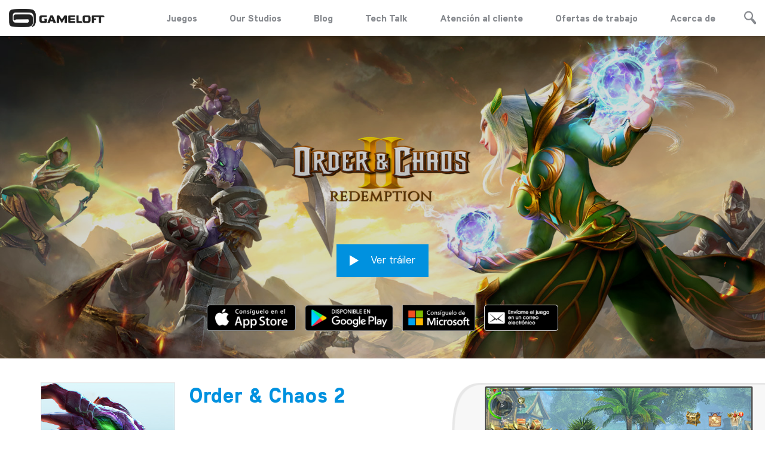

--- FILE ---
content_type: text/html; charset=UTF-8
request_url: https://mkt-web.gameloft.com/m/es/game/order-and-chaos-2/
body_size: 13600
content:
<!DOCTYPE html>
<html class="no-js" lang="es">
<head>
    <meta charset="utf-8">
    <!--		-->    <title>Gameloft | Order &amp; Chaos 2</title>
    
    <meta name="description" content="Escoge entre 5 razas únicas: kratan, humanos, elfos, mendel y orcos
5 clases diferentes: caballeros de sangre, magos, monjes, exploradores y guerreros
Enfréntate a los monstruos más grandes o a otros jugadores en JcJ
¡Un mundo enorme y único que cobra vida gracias a gráficos impresionantes!
Optimizado para móviles con sesiones dinámicas en mazmorras individuales.
Múltiples facciones y miles de PNJs que dan vida al mundo">
<meta name="twitter:card" content="summary_large_image">
<meta name="twitter:site" content="@gameloft">
<meta name="twitter:creator" content="@gameloft">
<meta name="twitter:title" content="Order &amp; Chaos 2">
<meta name="twitter:description" content="Escoge entre 5 razas únicas: kratan, humanos, elfos, mendel y orcos
5 clases diferentes: caballeros de sangre, magos, monjes, exploradores y guerreros
Enfréntate a los monstruos más grandes o a otros jugadores en JcJ
¡Un mundo enorme y único que cobra vida gracias a gráficos impresionantes!
Optimizado para móviles con sesiones dinámicas en mazmorras individuales.
Múltiples facciones y miles de PNJs que dan vida al mundo">
<meta name="twitter:image" content="https://mkt-web.gameloft.com/static/bbe73e92d7e59c62dd2fd031c0b63070.jpg">
<meta property="og:url" content="https://www.gameloft.com/m/es/game/order-and-chaos-2/">
<meta property="og:type" content="website">
<meta property="fb:app_id" content="1174046309408467">
<meta property="og:title" content="Order &amp; Chaos 2">
<meta property="og:description" content="Escoge entre 5 razas únicas: kratan, humanos, elfos, mendel y orcos
5 clases diferentes: caballeros de sangre, magos, monjes, exploradores y guerreros
Enfréntate a los monstruos más grandes o a otros jugadores en JcJ
¡Un mundo enorme y único que cobra vida gracias a gráficos impresionantes!
Optimizado para móviles con sesiones dinámicas en mazmorras individuales.
Múltiples facciones y miles de PNJs que dan vida al mundo">
<meta property="og:image" content="https://mkt-web.gameloft.com/static/bbe73e92d7e59c62dd2fd031c0b63070.jpg">
<meta http-equiv="X-UA-Compatible" content="IE=edge">
<meta name="viewport" content="width=device-width, initial-scale=1, maximum-scale=1">
<meta name="msapplication-TileColor" content="#00bff3">
<meta name="msapplication-TileImage" content="https://media01.gameloft.com/web_mkt/favicon/ms-icon-144x144.png">
<meta name="theme-color" content="#00bff3">
                    
    <!-- all head links -->
    
    <link href="http://www.gameloft.com/es" hreflang="es" rel="alternate">
<link href="https://media01.gameloft.com/web_mkt/favicon/apple-icon-57x57.png" rel="apple-touch-icon" sizes="57x57">
<link href="https://media01.gameloft.com/web_mkt/favicon/apple-icon-60x60.png" rel="apple-touch-icon" sizes="60x60">
<link href="https://media01.gameloft.com/web_mkt/favicon/apple-icon-72x72.png" rel="apple-touch-icon" sizes="72x572">
<link href="https://media01.gameloft.com/web_mkt/favicon/apple-icon-76x76.png" rel="apple-touch-icon" sizes="76x76">
<link href="https://media01.gameloft.com/web_mkt/favicon/apple-icon-114x114.png" rel="apple-touch-icon" sizes="114x114">
<link href="https://media01.gameloft.com/web_mkt/favicon/apple-icon-120x120.png" rel="apple-touch-icon" sizes="120x120">
<link href="https://media01.gameloft.com/web_mkt/favicon/apple-icon-144x144.png" rel="apple-touch-icon" sizes="144x144">
<link href="https://media01.gameloft.com/web_mkt/favicon/apple-icon-152x152.png" rel="apple-touch-icon" sizes="152x152">
<link href="https://media01.gameloft.com/web_mkt/favicon/apple-icon-180x180.png" rel="apple-touch-icon" sizes="180x180">
<link href="https://media01.gameloft.com/web_mkt/favicon/android-icon-192x192.png" rel="icon" sizes="192x192" type="image/png">
<link href="https://media01.gameloft.com/web_mkt/favicon/favicon-32x32.png" rel="icon" sizes="32x32" type="image/png">
<link href="https://media01.gameloft.com/web_mkt/favicon/favicon-96x96.png" rel="icon" sizes="96x96" type="image/png">
<link href="https://media01.gameloft.com/web_mkt/favicon/favicon-16x16.png" rel="icon" sizes="16x16" type="image/png">
<link href="https://media01.gameloft.com/web_mkt/favicon/manifest.json" rel="manifest">
<link href="https://www.gameloft.com/es/game/order-and-chaos-2/" rel="canonical">
<link href="//www.gameloft.com/assets/open-beta/css/style.css?v=showcase_v2.2.32" media="all" rel="stylesheet" type="text/css">
<link href="//www.gameloft.com/assets/css/style.css?v=showcase_v2.2.32" media="all" rel="stylesheet" type="text/css">
<link href="//www.gameloft.com/assets/css/showcase.css?v=showcase_v2.2.32" media="all" rel="stylesheet" type="text/css">
<link href="//www.gameloft.com/assets/responsive/dist/css/style.min.css?v=showcase_v2.2.32" media="all" rel="stylesheet" type="text/css">
            <script type="application/ld+json">
    //<!--
    {"@context":"http:\/\/schema.org","@type":"Product","name":"Order & Chaos 2  Redemption","manufacturer":"Gameloft","description":"Escoge&#x20;entre&#x20;5&#x20;razas&#x20;&#xFA;nicas&#x3A;&#x20;kratan,&#x20;humanos,&#x20;elfos,&#x20;mendel&#x20;y&#x20;orcos&#x0D;&#x0A;5&#x20;clases&#x20;diferentes&#x3A;&#x20;caballeros&#x20;de&#x20;sangre,&#x20;magos,&#x20;monjes,&#x20;exploradores&#x20;y&#x20;guerreros&#x0D;&#x0A;Enfr&#xE9;ntate&#x20;a&#x20;los&#x20;monstruos&#x20;m&#xE1;s&#x20;grandes&#x20;o&#x20;a&#x20;otros&#x20;jugadores&#x20;en&#x20;JcJ&#x0D;&#x0A;&#xA1;Un&#x20;mundo&#x20;enorme&#x20;y&#x20;&#xFA;nico&#x20;que&#x20;cobra&#x20;vida&#x20;gracias&#x20;a&#x20;gr&#xE1;ficos&#x20;impresionantes&#x21;&#x0D;&#x0A;Optimizado&#x20;para&#x20;m&#xF3;viles&#x20;con&#x20;sesiones&#x20;din&#xE1;micas&#x20;en&#x20;mazmorras&#x20;individuales.&#x0D;&#x0A;M&#xFA;ltiples&#x20;facciones&#x20;y&#x20;miles&#x20;de&#x20;PNJs&#x20;que&#x20;dan&#x20;vida&#x20;al&#x20;mundo","productID":"order-and-chaos-2","image":"https:\/\/mkt-web.gameloft.com\/static\/2615de3d006e78be09d6083f9bf3d9be.jpg"}
    //-->
</script>
<script type="text/javascript">
    //<!--
    var buildVersion='showcase_v2.2.32';var basePath='https://mkt-web.gameloft.com/';var gamesPage='/m/es/games';var gamePage='/m/es/game';var language='es';var country='us';var mobile_detect=0;var tablet_detect=0;
    //-->
</script>
    <script type="text/javascript" src="https://main.assets.gameloft.com/libs/glgpc/latest/glgpc.latest.js"></script>
    <!-- Didomi consent -->
    <script type="text/javascript">window.gdprAppliesGlobally=false;(function(){function n(e){if(!window.frames[e]){if(document.body&&document.body.firstChild){var t=document.body;var r=document.createElement("iframe");r.style.display="none";r.name=e;r.title=e;t.insertBefore(r,t.firstChild)}else{setTimeout(function(){n(e)},5)}}}function e(r,a,o,s,c){function e(e,t,r,n){if(typeof r!=="function"){return}if(!window[a]){window[a]=[]}var i=false;if(c){i=c(e,n,r)}if(!i){window[a].push({command:e,version:t,callback:r,parameter:n})}}e.stub=true;e.stubVersion=2;function t(n){if(!window[r]||window[r].stub!==true){return}if(!n.data){return}var i=typeof n.data==="string";var e;try{e=i?JSON.parse(n.data):n.data}catch(t){return}if(e[o]){var a=e[o];window[r](a.command,a.version,function(e,t){var r={};r[s]={returnValue:e,success:t,callId:a.callId};n.source.postMessage(i?JSON.stringify(r):r,"*")},a.parameter)}}if(typeof window[r]!=="function"){window[r]=e;if(window.addEventListener){window.addEventListener("message",t,false)}else{window.attachEvent("onmessage",t)}}}e("__uspapi","__uspapiBuffer","__uspapiCall","__uspapiReturn");n("__uspapiLocator");e("__tcfapi","__tcfapiBuffer","__tcfapiCall","__tcfapiReturn");n("__tcfapiLocator");(function(e){var t=document.createElement("link");t.rel="preconnect";t.as="script";var r=document.createElement("link");r.rel="dns-prefetch";r.as="script";var n=document.createElement("link");n.rel="preload";n.as="script";var i=document.createElement("script");i.id="spcloader";i.type="text/javascript";i["async"]=true;i.charset="utf-8";var a="https://sdk.privacy-center.org/"+e+"/loader.js?target="+document.location.hostname;if(window.didomiConfig&&window.didomiConfig.user){var o=window.didomiConfig.user;var s=o.country;var c=o.region;if(s){a=a+"&country="+s;if(c){a=a+"&region="+c}}}t.href="https://sdk.privacy-center.org/";r.href="https://sdk.privacy-center.org/";n.href=a;i.src=a;var d=document.getElementsByTagName("script")[0];d.parentNode.insertBefore(t,d);d.parentNode.insertBefore(r,d);d.parentNode.insertBefore(n,d);d.parentNode.insertBefore(i,d)})("4ddf68ae-5211-4fb3-9350-c14ce85ace44")})();</script>
  
    <!-- Google Tag Manager -->    
    <script>(function(w,d,s,l,i){w[l]=w[l]||[];w[l].push({'gtm.start':
      new Date().getTime(),event:'gtm.js'});var f=d.getElementsByTagName(s)[0],
      j=d.createElement(s),dl=l!='dataLayer'?'&l='+l:'';j.async=true;j.src=
      'https://www.googletagmanager.com/gtm.js?id='+i+dl;f.parentNode.insertBefore(j,f);
      })(window,document,'script','dataLayer','GTM-PPB5WX3');</script>
    <!-- End Google Tag Manager -->

                
    <!-- Facebook Pixel Code -->
    <script>
        !function (f, b, e, v, n, t, s) {
            if (f.fbq) return;
            n = f.fbq = function () {
                n.callMethod ?
                    n.callMethod.apply(n, arguments) : n.queue.push(arguments)
            };
            if (!f._fbq) f._fbq = n;
            n.push = n;
            n.loaded = !0;
            n.version = '2.0';
            n.queue = [];
            t = b.createElement(e);
            t.async = !0;
            t.src = v;
            s = b.getElementsByTagName(e)[0];
            s.parentNode.insertBefore(t, s)
        }(window, document, 'script',
            'https://connect.facebook.net/en_US/fbevents.js');
        fbq('init', '2000354470232393');
        fbq('track', 'PageView');
    </script>
    <noscript><img height="1" width="1" style="display:none"
                   src="https://www.facebook.com/tr?id=2000354470232393&ev=PageView&noscript=1"
        /></noscript>
    <!-- End Facebook Pixel Code -->


</head>
<body class="co-customize blue">
<div class="pace v2"></div>
<div class="ga-search-content main">
    <div class="ga-se-close"><span class="icon-close_btn"></span></div>
    <div class="ga-se-form">
        <form class="" action="" method="post">
            <input id="homeGameSearchInput" type="text" name="name" value=""
                   placeholder="Buscar...">
        </form>
    </div>
    <div class="ga-se-main">
        <div class="ga-se-result bp-center par2 par-medium">
            <div class="ajax-loader"><img
                        src="https://mkt-web.gameloft.com/assets/images/page_template/loading.gif"></div>
            <ul id="homeGameSearchResult">

            </ul>
            <ul id="homeGameSearchResult-template" style="display:none">
                                    <li>
                        <div class="g-s-set">
                                                            <a                                         href="/m/es/game/disney-magic-kingdom">
                                    <div class="g-s-img ga-img">
                                        <img src="https://mkt-web.gameloft.com/static/e128ac6743c27e55a164a74ff180916a.jpg"
                                             width="150" height="150" alt="" title=""/>
                                    </div>
                                    <p>
                                        Disney Magic Kingdoms                                    </p>
                                </a>
                                                    </div>
                    </li>
                                    <li>
                        <div class="g-s-set">
                                                            <a                                         href="/m/es/game/march-of-empires">
                                    <div class="g-s-img ga-img">
                                        <img src="https://mkt-web.gameloft.com/static/087e4bbdaf3d23506bec4a1fb8a0360c.jpg"
                                             width="150" height="150" alt="" title=""/>
                                    </div>
                                    <p>
                                        March of Empires: ¡Gobierna tu Reino!                                    </p>
                                </a>
                                                    </div>
                    </li>
                                    <li>
                        <div class="g-s-set">
                                                            <a                                         href="/m/es/game/dragon-mania-legends">
                                    <div class="g-s-img ga-img">
                                        <img src="https://mkt-web.gameloft.com/static/ed6dabe2e65db6c04b95de1960227930.jpg"
                                             width="150" height="150" alt="" title=""/>
                                    </div>
                                    <p>
                                        Dragon Mania Legends                                    </p>
                                </a>
                                                    </div>
                    </li>
                                    <li>
                        <div class="g-s-set">
                                                            <a                                         href="/m/es/game/war-planet-online-global-conquest">
                                    <div class="g-s-img ga-img">
                                        <img src="https://mkt-web.gameloft.com/static/cf7edbdaae1aa766ad752bdd5b3211cb.jpg"
                                             width="150" height="150" alt="" title=""/>
                                    </div>
                                    <p>
                                        War Planet Online: Global Conquest                                    </p>
                                </a>
                                                    </div>
                    </li>
                                <li>
                    <div class="ho-ne-bottom">
                        <a href="/m/es/games"
                           class="h-b-btn wide">Más</a>
                    </div>
                </li>
            </ul>
            <div class="clr"></div>
        </div>
    </div>
</div>
<div class="ga-search-content cover"></div>
<div style="display:none;">
    <div id="gl-noti-one" class="popup-content noti-popup">
        <div class="po-co-title bp-center"><i class="fa fa-check"></i><span class="noti-popup-title">General Notification</span>
        </div>
        <div class="po-co-main bp-rel par-xlarge bp-center">
            <p class="noti-popup-msg">Notification popup message goes here</p>
            <a class="p-c-btn blue bp-set mt3"
               onclick="$.fancybox.close()">¡Entendido!</a>
        </div>
    </div>
    <div id="gl-noti-two" class="popup-content noti-popup green">
        <div class="po-co-title bp-center"><i class="fa fa-check"></i><span class="noti-popup-title">Positive Notification</span>
        </div>
        <div class="po-co-main bp-rel par-xlarge bp-center">
            <p class="noti-popup-msg">Notification popup message goes here</p>
            <a class="p-c-btn green bp-set mt3"
               onclick="$.fancybox.close()">¡Entendido!</a>
        </div>
    </div>
    <div id="gl-noti-three" class="popup-content noti-popup yellow">
        <div class="po-co-title bp-center"><i class="fa fa-check"></i><span class="noti-popup-title">Neutral Notification</span>
        </div>
        <div class="po-co-main bp-rel par-xlarge bp-center">
            <p class="noti-popup-msg">Notification popup message goes here</p>
            <a class="p-c-btn yellow bp-set mt3"
               onclick="$.fancybox.close()">¡Entendido!</a>
        </div>
    </div>
    <div id="gl-noti-four" class="popup-content noti-popup red">
        <div class="po-co-title bp-center"><i class="fa fa-check"></i><span class="noti-popup-title">Negative Notification</span>
        </div>
        <div class="po-co-main bp-rel par-xlarge bp-center">
            <p class="noti-popup-msg">Notification popup message goes here</p>
            <a class="p-c-btn red bp-set mt3"
               onclick="$.fancybox.close()">¡Entendido!</a>
        </div>
    </div>
</div>

    <div class="ho-co-social">
        <ul class="ga-middle">
                                                <li data-position="0">
                        <a class="fb" href="https://www.facebook.com/OrderandChaos2Redemption" title="Facebook" target="_blank" rel="noopener noreferrer">
                            <span class="icon-sns_facebook_1"></span>
                        </a>
                    </li>
                                                                                <li data-position="1">
                        <a class="youtube" href="https://www.youtube.com/channel/UCu0ZtPanofZPVUY9m6BbV6w" title="Youtube" target="_blank" rel="noopener noreferrer">
                            <span class="icon-sns_youtube_1"></span>
                        </a>
                    </li>
                                                                                                                                                                                                                                                                                                            <li data-position="7">
                        <a class="forum" href="http://forum.gameloft.com/index.php?f=1984&curpage=flist" title="Gameloft Forum" target="_blank" rel="noopener noreferrer">
                            <span class="icon-sns_forum icon-misc_forum_2"></span>
                        </a>
                    </li>
                                                                                                                                                                                        </ul>
    </div>

<div style="display:none;">
    <div id="qr-code" class="popup-content">
        <div class="po-co-title bp-center">QR Code</div>
        <div class="po-co-form bp-rel bp-center">
            <div class="qr-code-container">
                          </div>
            <div class="ga-preloader"></div>
        </div>
    </div>
</div>
<!-- wechat popup -->

<section id="main-container">
    <script>
    var searchresult='No hay resultados';var isTablet='';</script>
<header class="inner ">
    <div class="header-content pad-edge">
        <div class="auto">
            <div class="logo fl">
                <a href="/m/es"><img class="white" src="https://mkt-web.gameloft.com/assets/images/logo_gameloft_white.png" width="160" height="30" alt="" title="" /><img class="black" src="https://mkt-web.gameloft.com/assets/images/logo_gameloft_black.png" width="160" height="30" alt="" title="" /></a></div>
            <div class="he-co-right fr">
                <div class="menu bp-set vm">
                    <p style="display:none">lang: es</p>
                    <p style="display:none">country: us</p>
                    <p style="display:none">controller: Showcase\Controller\Game</p>
                                            <ul>
                            <li><a href="/m/es/games">Juegos
</a></li>
                            <li><div class="our-studio-dropdown">
                                <a href="javascript:void(0)">Our Studios</a>

                                <div class="our-studio-contents">
                                <a href="https://www.gameloft.com/gameloft-studios/barcelona" target="_blank" rel="noopener noreferrer">Barcelona</a>
                                    <a href="https://www.gameloft.com/gameloft-studios/bucharest" target="_blank" rel="noopener noreferrer">Bucharest</a>
                                    <a href="https://www.gameloft.com/gameloft-studios/budapest" target="_blank" rel="noopener noreferrer">Budapest</a>
                                    <a href="https://www.gameloft.com/gameloft-studios/kharkiv" target="_blank" rel="noopener noreferrer">Kharkiv</a>
                                    <a href="https://www.gameloft.com/gameloft-studios/montreal" target="_blank" rel="noopener noreferrer">Montreal</a>
                                    <a href="https://www.gameloft.com/gameloft-studios/brisbane" target="_blank" rel="noopener noreferrer">Brisbane</a>
                                    <a href="https://www.gameloft.com/gameloft-studios/cluj" target="_blank" rel="noopener noreferrer">Cluj</a>
                                    <a href="https://www.gameloft.com/gameloft-studios/southeastasia" target="_blank" rel="noopener noreferrer">SEA</a>
                                    <a href="https://www.gameloft.com/gameloft-studios/lviv" target="_blank" rel="noopener noreferrer">Lviv</a>
                                    <a href="https://www.gameloft.com/gameloft-studios/sofia" target="_blank" rel="noopener noreferrer">Sofia</a>
                                    <a href="https://www.gameloft.com/gameloft-studios/toronto" target="_blank" rel="noopener noreferrer">Toronto</a>
                                </div>
                            </div></li>
                            <li><a href="//www.gameloft.com/central/latam" target="_blank" rel="noopener noreferrer">Blog</a></li>
                            <li><a href="https://www.gameloft.com/techblog" target="_blank" rel="noopener noreferrer">Tech Talk</a></li>
                            
                            <!-- Remove the support page if the game is song-pop-2 -->
                                                        <li><a href="https://gameloft.helpshift.com" target="_blank" rel="noopener noreferrer">
                              
                            Atención al cliente
                                                        </a></li>
                              
                            
                            <li><a href="https://www.gameloft.com/corporate/jobs/apply" target="_blank" rel="noopener noreferrer">Ofertas de trabajo
</a></li>
                            <li><a href="https://www.gameloft.com/corporate/" target="_blank" rel="noopener noreferrer">Acerca de
</a></li>
<!--                            <li><a href="--><!--" target="_blank" rel="noopener noreferrer">--><!--</a></li>-->

                                                    </ul>
                                    </div>
                                    <div class="he-co-search bp-set vm"><span class="icon-magnifying_glass_1"></span></div>
                                <div class="clr"></div>
            </div>
            <div class="clr"></div>
            <div class="burger-menu">
              <span></span>
              <span></span>
              <span></span>
            </div>
        </div>
    </div>
</header>
    




    <section id="main-wrapper">
        <div class="inner-content">
            <div class="gamedetails-content">
                <input type="hidden" id="theme-color" value="blue"/>
                <input type="hidden" id="game-id" value="order-and-chaos-2"/>
                <div class="ga-de-banner parallax top-banner bp-rel inview">
                    <div class="parallax bp-ab" data-stellar-background-ratio="0.3" title="Order & Chaos 2: Redemption">
                        <img src="https://mkt-web.gameloft.com/static/3ff4c6ada06c2a916864fc58740414b7.jpg"
                             alt="Order & Chaos 2: Redemption"
                             title="Order & Chaos 2: Redemption"
                             style="object-fit: cover; height: 100%; width: 100%; object-position: center;">
                    </div>
                    <div class="ga-de-capt pad-edge bp-ab bp-center inview">
                                                    <a href="https://www.youtube.com/embed/xrZs7CY9bGQ?autoplay=1&showinfo=0&rel=0"
                               class="fancybox-video h-b-btn bp-set vm mar1"><span class="icon"><span
                                            class="icon-play_btn"></span></span> Ver tráiler                            </a>
                        
                        
                        <div class="ga-de-badges">
                            <ul class="anim-content">
                                                                                                    <li><a data-appstore="apple-store" class="app-store-link"
                                           href="http://gmlft.co/OC2_IOS" target="_blank"
                                           rel="noopener noreferrer"><img
                                                    src="https://mkt-web.gameloft.com/assets/images/badges/appstore_es.png"
                                                    width="148" height="44" alt="" title=""/></a></li>
                                                                                                                                            <li><a data-appstore="google-play" class="app-store-link"
                                               href="http://gmlft.co/OC2_GP" target="_blank"
                                               rel="noopener noreferrer"><img
                                                        src="https://mkt-web.gameloft.com/assets/images/badges/googleplay_es.png"
                                                        width="145" height="44" alt="" title=""/></a></li>
                                                                    
                                                                    <li><a data-appstore="windows-store"
                                           id="windows-store-link"
                                           class="app-store-link"
                                                                                      href="/m/en/download/1878"
                                                                                      target="_blank"
                                           rel="noopener noreferrer"><img
                                                    src="https://mkt-web.gameloft.com/assets/images/badges/microsoft_es.png"
                                                    width="121" height="44" alt="" title=""/></a></li>
                                
                                
                                
                                
                                
                                
                                
                                
                                
                                
                                                                <!--                                <li><a data-appstore="windows-pc-store" class="app-store-link" href="-->
                                <!--" target="_blank" rel="noopener noreferrer"><img src="-->
                                <!--" width="121" height="44" alt="" title="" /></a></li>-->
                                <!--                            -->                                <!--                            <li><a class="fancybox" href="#textme-popup"><img src="-->
                                <!--" width="123" height="44" alt="" title="" /></a></li>-->
                                                                <li><a class="fancybox" href="#emailme-popup "><img
                                                src="https://mkt-web.gameloft.com/assets/images/badges/emailme_es.png"
                                                width="123" height="44" alt="" title=""/></a></li>
                                                            </ul>
                        </div>
                    </div>
                </div>
                <!-- newsletter popup -->
                <div style="display:none;">
                    <div id="textme-popup" class="popup-content">
                        <div class="po-co-title bp-center">Envíame el juego en un SMS</div>
                        <div class="po-co-form bp-rel">
                            <form>
                                <ul>
                                    <li>
                                        <input class="p-c-input" type="text" id="mNumber" name="mNumber" value=""
                                               placeholder="Número de móvil"
                                               required/>
                                        <span class="p-c-note bp-set text-me-error"
                                              id="numberError">Número de teléfono necesario</span>

                                    </li>
                                    <li>
                                        <select name="carrier" required class="custom-select" id="carrier">
                                            <option style="display: none;" value="default"
                                                    selected>Elegir operadora</option>
                                                                                            <option value="100800-223-1">Airadigm</option>
                                                                                            <option value="100862-223-1">Alaska Communications</option>
                                                                                            <option value="100864-223-1">All West Wireless USA (via ClearSky)</option>
                                                                                            <option value="491-223-1">Alltel</option>
                                                                                            <option value="100359-223-1">Appalachian Wireless</option>
                                                                                            <option value="40-223-1">AT&T</option>
                                                                                            <option value="100866-223-1">Bandwidth (via ClearSky)</option>
                                                                                            <option value="100367-223-1">Bluegrass Cellular</option>
                                                                                            <option value="100868-223-1">Bluegrass Cellular</option>
                                                                                            <option value="100030-223-1">Boost Mobile</option>
                                                                                            <option value="428-223-1">C Spire</option>
                                                                                            <option value="100870-223-1">Cable & Cellular Communications, LLC</option>
                                                                                            <option value="100872-223-1">Cablevision</option>
                                                                                            <option value="100874-223-1">Cambridge Telephone Company, Inc. dba CTC Telecom (via ClearSky)</option>
                                                                                            <option value="100559-223-1">Carolina West Wireless</option>
                                                                                            <option value="100876-223-1">Cellular 29 Plus (via Interop)</option>
                                                                                            <option value="100365-223-1">Cellular One of East Central Illinois</option>
                                                                                            <option value="100329-223-1">Centennial Wireless</option>
                                                                                            <option value="100802-223-1">Choice Phone LLC</option>
                                                                                            <option value="100469-223-1">Cincinnati Bell</option>
                                                                                            <option value="100878-223-1">ClearTalk</option>
                                                                                            <option value="100798-223-1">Consolidated Telecom</option>
                                                                                            <option value="100880-223-1">Copper Valley</option>
                                                                                            <option value="100882-223-1">Coral Wireless dba Mobi PCS (via ClearSky)</option>
                                                                                            <option value="100810-223-1">CorrWireless</option>
                                                                                            <option value="100335-223-1">Cricket</option>
                                                                                            <option value="100884-223-1">Cross Wireless</option>
                                                                                            <option value="100886-223-1">Custer Telephone Cooperative</option>
                                                                                            <option value="100888-223-1">DTC Wireless US dba Advantage Cellular (via ClearSky)</option>
                                                                                            <option value="100890-223-1">East Kentucky Network dba Appalachian Wireless (via ClearSky)</option>
                                                                                            <option value="100892-223-1">Epic Touch Co. (via ClearSky)</option>
                                                                                            <option value="100894-223-1">Farmers Mutual Telephone Company USA (via ClearSky)</option>
                                                                                            <option value="100896-223-1">GCI Communications  dba General Communication, Inc.; Alaska Digi</option>
                                                                                            <option value="100353-223-1">Helio</option>
                                                                                            <option value="100483-223-1">Inland Cellular</option>
                                                                                            <option value="100808-223-1">Iris Wireless LLC</option>
                                                                                            <option value="100399-223-1">iWireless</option>
                                                                                            <option value="100898-223-1">Jasper Wireless (via Interop)</option>
                                                                                            <option value="100900-223-1">Limitless Mobile</option>
                                                                                            <option value="100902-223-1">Matanuska Kenai</option>
                                                                                            <option value="431-223-1">Metro PCS</option>
                                                                                            <option value="100904-223-1">New Cell dba CeLLCom USA</option>
                                                                                            <option value="100906-223-1">NewCore Wireless (via Interop)</option>
                                                                                            <option value="441-223-1">nTelos</option>
                                                                                            <option value="100908-223-1">Nucla-Naturita Telephone Company (via ClearSky)</option>
                                                                                            <option value="100796-223-1">Oklahoma Western</option>
                                                                                            <option value="100910-223-1">Pine Cellular (via ClearSky)</option>
                                                                                            <option value="100912-223-1">PinPoint Communications (Blaze Wireless) (via Interop)</option>
                                                                                            <option value="100914-223-1">Pioneer dba Cellular Network Partnership (via ClearSky)</option>
                                                                                            <option value="100916-223-1">Plateau Wireless; Plateau Telecommunications, Inc., ENMR (via In</option>
                                                                                            <option value="100918-223-1">SI Wireless (via ClearSky)</option>
                                                                                            <option value="100920-223-1">Silver Star Telephone USA (via ClearSky)</option>
                                                                                            <option value="100922-223-1">SouthernLINC Wireless; SouthernLINC Communications (via Interop)</option>
                                                                                            <option value="490-223-1">Sprint</option>
                                                                                            <option value="100924-223-1">SRT Wireless; SRT Communications (via Interop)</option>
                                                                                            <option value="100143-223-1">Suncom</option>
                                                                                            <option value="71-223-1">T-Mobile (r)</option>
                                                                                            <option value="100804-223-1">Telemetrix</option>
                                                                                            <option value="100471-223-1">Thumb Cellular</option>
                                                                                            <option value="100145-223-1">Tracfone</option>
                                                                                            <option value="100926-223-1">UBTA-UBET Communications, Inc. dba Strata Networks (via ClearSky</option>
                                                                                            <option value="100928-223-1">Uintah Basin Electronic Telecommunications (via ClearSky)</option>
                                                                                            <option value="100357-223-1">Unicel (Rural Cellular Corporation)</option>
                                                                                            <option value="100930-223-1">Union Wireless (via Interop)</option>
                                                                                            <option value="100932-223-1">United Wireless Communications, Inc. (via ClearSky)</option>
                                                                                            <option value="438-223-1">US Cellular</option>
                                                                                            <option value="70-223-1">Verizon</option>
                                                                                            <option value="100345-223-1">Viaero Wireless</option>
                                                                                            <option value="100144-223-1">Virgin Mobile</option>
                                                                                            <option value="100934-223-1">Virginia PCS Alliance USA (via nTelos)</option>
                                                                                            <option value="100369-223-1">West Central Wireless</option>
                                                                                            <option value="100806-223-1">Worldcall Interconnect</option>
                                                                                    </select>
                                        <span class="p-c-note bp-set text-me-error"
                                              id="carrierError">El campo de operadora no puede estar vacío
</span>
                                    </li>
                                    <li>
                                        <div class="bp-set">
                                            <div class="bp-img" id="gRecaptcha"></div>
                                            <span class="p-c-note bp-set text-me-error"
                                                  id="captchaError">Verificación necesaria</span>
                                        </div>
                                    </li>
                                </ul>
                                <div class="ga-preloader"></div>
                                <div class="p-c-fo-bottom bp-ab bp-center">
                                    <button class="p-c-btn bp-set" id="text-me-send-btn"
                                            type="button">Enviar</button>
                                </div>
                            </form>
                        </div>
                    </div>
                    <div id="emailme-popup" class="popup-content">
                        <div class="po-co-title bp-center">Envíame el juego en un correo electrónico</div>
                        <div class="po-co-form bp-rel">
                            <form>
                                <ul>
                                    <li>
                                        <input class="p-c-input" type="text" id="email" name="email" value=""
                                               placeholder="Tu dirección de correo electrónico
"
                                               required/>
                                        <span class="p-c-note bp-set text-me-error"
                                              id="emailError">Correo electrónico no válido</span>
                                    </li>
                                    <li>
                                        <label class="age-rule-label" for="age-rule">
                                            <input class="p-c-check" type="checkbox" id="age-rule" name="age-rule" value="" required/>
                                            <span class="age-rule-text">
                                                I am over 13 years of age and agree and accept with <a href="https://www.gameloft.com/es/conditions-of-use">Terms and Condition</a> and <a href="https://www.gameloft.com/es/privacy-notice">Privacy Policy</a>                                            </span>

                                        </label>

                                        <span class="p-c-note bp-set text-me-error" id="ageRuleError">This is required</span>
<!--                                        <div class="bp-center" style="padding:5px;">-->
<!--                                            <p>--><!--                                                .</p>-->
<!--                                        </div>-->
                                    </li>
                                    <li>
                                        <div class="bp-set">
                                            <div class="bp-img" id="gRecaptcha1"></div>
                                            <span class="p-c-note bp-set text-me-error"
                                                  id="captchaError2">Verificación necesaria</span>
                                        </div>
                                    </li>
                                </ul>
                                <div class="ga-preloader"></div>
                                <div class="p-c-fo-bottom bp-ab bp-center">
                                    <button class="p-c-btn bp-set" id="email-me-send-btn"
                                            type="button">Enviar</button>
                                </div>
                            </form>
                        </div>
                    </div>
                </div>
                <!-- newsletter popup -->
                <div class="game-top-details pad-edge inview">
                    <div class="auto bp-rel">
                        <div class="ga-to-de-img ga-img fl inview"><img
                                    src="https://mkt-web.gameloft.com/static/2615de3d006e78be09d6083f9bf3d9be.jpg" width="223" height="224"
                                    alt="Order & Chaos 2: Redemption" title="Order & Chaos 2: Redemption"/></div>
                        <div class="ga-to-de-capt par-medium par anim-content">
                            <h1>Order & Chaos 2</h1>
                            <h3> Redemption</h3>
                            <p>Escoge entre 5 razas únicas: kratan, humanos, elfos, mendel y orcos
5 clases diferentes: caballeros de sangre, magos, monjes, exploradores y guerreros
Enfréntate a los monstruos más grandes o a otros jugadores en JcJ
¡Un mundo enorme y único que cobra vida gracias a gráficos impresionantes!
Optimizado para móviles con sesiones dinámicas en mazmorras individuales.
Múltiples facciones y miles de PNJs que dan vida al mundo</p>
                                                    </div>
                        <div class="ga-to-preview animate bp-ab ga-img">
                            <div class="g-t-frame" title="Order & Chaos 2: Redemption">
                                <img src="https://mkt-web.gameloft.com/static/bbe73e92d7e59c62dd2fd031c0b63070.jpg"
                                     alt="Order & Chaos 2: Redemption"
                                     title="Order & Chaos 2: Redemption"
                                     style="object-fit: cover; height: 100%; object-position: center;">
                            </div>
                            <img src="https://mkt-web.gameloft.com/assets/images/games/bg_phone.png" width="607"
                                 height="297" alt="" title=""/></div>
                        <div class="clr"></div>
                    </div>
                </div>

                <!-- Gallery -->
                                    <div class="game-de-slider bp-rel inview">
                        <div class="ga-de-sl ga-hoverdir">
                            
                                                                                                                                                                <a class="g-sl-block one item fancybox-media"
                                       href="https://mkt-web.gameloft.com/static/3a6e83ad6819a65bc491587e3c03942a.jpg"
                                       style="background-image:url('https://mkt-web.gameloft.com/static/3a6e83ad6819a65bc491587e3c03942a.jpg');"
                                       data-fancybox-group="games-media" data-fancybox-type="image">
                                        <img style="display: none;"
                                            src="https://mkt-web.gameloft.com/static/3a6e83ad6819a65bc491587e3c03942a.jpg"
                                            alt="Order & Chaos 2: Redemption" title="Order & Chaos 2: Redemption"  />
                                        <div class="hoverdir"></div>
                                    </a>
                                                                                                                                                                                                <a class="g-sl-block two item fancybox-media"
                                       href="https://mkt-web.gameloft.com/static/32a1be82813f1f212f9169e8efc44c27.jpg"
                                       style="background-image:url('https://mkt-web.gameloft.com/static/32a1be82813f1f212f9169e8efc44c27.jpg');"
                                       data-fancybox-group="games-media" data-fancybox-type="image">
                                        <img style="display: none;"
                                            src="https://mkt-web.gameloft.com/static/32a1be82813f1f212f9169e8efc44c27.jpg"
                                            alt="Order & Chaos 2: Redemption" title="Order & Chaos 2: Redemption"  />
                                        <div class="hoverdir"></div>
                                    </a>
                                                                                                                                                                                                <a class="g-sl-block three item fancybox-media"
                                       href="https://mkt-web.gameloft.com/static/a623c695fbc070abbadf41b68b59bcdc.jpg"
                                       style="background-image:url('https://mkt-web.gameloft.com/static/a623c695fbc070abbadf41b68b59bcdc.jpg');"
                                       data-fancybox-group="games-media" data-fancybox-type="image">
                                        <img style="position: absolute; width: 100%; left: 0%; top: -13.095238095238%;"
                                            src="https://mkt-web.gameloft.com/static/a623c695fbc070abbadf41b68b59bcdc.jpg"
                                            alt="Order & Chaos 2: Redemption" title="Order & Chaos 2: Redemption"  />
                                        <div class="hoverdir"></div>
                                    </a>
                                                                                                                                                                                                <a class="g-sl-block four item fancybox-media"
                                       href="https://www.youtube.com/embed/xrZs7CY9bGQ?autoplay=1&showinfo=0&rel=0"
                                       style="background-image:url('https://mkt-web.gameloft.com/static/42aa6cbffbe267e483d3f176997fd8f5.jpg');"
                                       data-fancybox-group="games-media" data-fancybox-type="iframe">
                                        <img style="position: absolute; width: 100%; left: 0%; top: -22.222222222222%;"
                                            src="https://mkt-web.gameloft.com/static/42aa6cbffbe267e483d3f176997fd8f5.jpg"
                                            alt="Order & Chaos 2: Redemption" title="Order & Chaos 2: Redemption"/>
                                        <div class="hoverdir"></div>
                                    </a>
                                    <a class="g-sl-block item fancybox-media"
                                       href="https://mkt-web.gameloft.com/static/42aa6cbffbe267e483d3f176997fd8f5.jpg"
                                       style="display: none;" data-fancybox-group="games-media"
                                       data-fancybox-type="image"></a>
                                                                                                                                                                                                <a class="g-sl-block five item fancybox-media"
                                       href="https://mkt-web.gameloft.com/static/ca64a781a724244fd3c6553c6a08e95a.jpg"
                                       style="background-image:url('https://mkt-web.gameloft.com/static/ca64a781a724244fd3c6553c6a08e95a.jpg');"
                                       data-fancybox-group="games-media" data-fancybox-type="image">
                                        <img style="display: none;"
                                            src="https://mkt-web.gameloft.com/static/ca64a781a724244fd3c6553c6a08e95a.jpg"
                                            alt="Order & Chaos 2: Redemption" title="Order & Chaos 2: Redemption"  />
                                        <div class="hoverdir"></div>
                                    </a>
                                                                                        <div class="ga-img wide bp-rel"><img
                                        src="https://mkt-web.gameloft.com/assets/images/games/banner_default.png"
                                        alt=""/></div>
                        </div>
                    </div>
                
                                                    <div class="ga-de-more pad-edge inview">
                        <div class="auto">
                            <h1 class="g-d-title">Recomendaciones para ti</h1>
                            <div class="g-d-mo-list ga-hoverdir">
                                <!-- Released: 1442419200 Rank: 25 Platform: iOs, Android, WinPC Type: 1 Genre: actionadventure,roleplaying,multiplayer HD: 1 Age: 16-35 Gender: 1 nid: 1264 pid: 1878 -->
                                <ul class="anim-content">
                                                                            <!-- Released: 1487152620 Rank: 18 Platform: ios,android,win Type: 2 Genre: actionadventure,racing,roleplaying,strategy,multiplayer HD: 1 Age: 16-100 Gender: 1 -->
                                        <li>
                                            <div class="item">
                                                <div class="g-c-set">
                                                                                                            <div class="g-c-img ga-img wide loader"><img
                                                                    src="https://mkt-web.gameloft.com/static/59f80774d53aac7a84538bfa27dd664b.jpg"
                                                                    alt="Gangstar New Orleans: juego online open world "
                                                                    title="Gangstar New Orleans: juego online open world "/></div>
                                                        <div class="g-c-capt hoverdir par">
                                                            <h1>Gangstar New Orleans: juego online open world </h1>
                                                            <p>¡Únete a millones de jugadores para hacerte con la capital del crimen de Estados Unidos!</p>
                                                            <div class="g-c-bottom">
                                                                <a                                                                         href="/m/es/game/gangstar-new-orleans"
                                                                        class="h-b-btn bp-set short">Ver juego</a>
                                                            </div>
                                                        </div>
                                                                                                    </div>
                                            </div>
                                        </li>
                                                                            <!-- Released: 1426003200 Rank: 12 Platform: iOs, Android, Windows, WinPC Type: 1 Genre: actionadventure,roleplaying,multiplayer HD: 1 Age: 16-30 Gender: 1 -->
                                        <li>
                                            <div class="item">
                                                <div class="g-c-set">
                                                                                                            <div class="g-c-img ga-img wide loader"><img
                                                                    src="https://mkt-web.gameloft.com/static/9911ecc4f8edff3137792bfade3886a9.jpg"
                                                                    alt="Dungeon Hunter 5"
                                                                    title="Dungeon Hunter 5"/></div>
                                                        <div class="g-c-capt hoverdir par">
                                                            <h1>Dungeon Hunter 5</h1>
                                                            <p>¡El juego de combate cuerpo a cuerpo más intenso para móvil ha vuelto con Dungeon Hunter 5!</p>
                                                            <div class="g-c-bottom">
                                                                <a                                                                         href="/m/es/game/dungeon-hunter-5"
                                                                        class="h-b-btn bp-set short">Ver juego</a>
                                                            </div>
                                                        </div>
                                                                                                    </div>
                                            </div>
                                        </li>
                                                                            <!-- Released: 1307030400 Rank: 43 Platform: iOs, Android, Windows, WinPC Type: 1 Genre: actionadventure,roleplaying,multiplayer HD: 1 Age: 16-35 Gender: 1 -->
                                        <li>
                                            <div class="item">
                                                <div class="g-c-set">
                                                                                                            <div class="g-c-img ga-img wide loader"><img
                                                                    src="https://mkt-web.gameloft.com/static/291a2a49e5b8eed8e87c726f7069494d.jpg"
                                                                    alt="Order & Chaos Online"
                                                                    title="Order & Chaos Online"/></div>
                                                        <div class="g-c-capt hoverdir par">
                                                            <h1>Order & Chaos Online</h1>
                                                            <p>El único verdadero MMORPG para Android en tiempo real y 3D: Únete a miles de jugadores.</p>
                                                            <div class="g-c-bottom">
                                                                <a                                                                         href="/m/es/game/order-and-chaos-online"
                                                                        class="h-b-btn bp-set short">Ver juego</a>
                                                            </div>
                                                        </div>
                                                                                                    </div>
                                            </div>
                                        </li>
                                                                    </ul>
                                <div class="clr"></div>
                            </div>
                        </div>
                    </div>
                                            </div>
        </div>
    </section>
</section>

<div id="cookieBannerLocation"></div>
<footer>
    <div class="footer-content pad-edge">
        <div class="footer-top">
            <div class="auto">
                <div class="fo-to-set first fl">
                    <div class="fo-to-logo ga-img"><img src="https://mkt-web.gameloft.com/assets/images/logo_gameloft_white.png" width="254" height="48" alt="" title="" /></div>
                    <div class="f-t-version bp-set">
                        <ul>
                            <li><a class="" href="/es/game/order-and-chaos-2/">Escritorio</a></li>
                            <li><a class="active" href="/m/es/game/order-and-chaos-2/">Móvil</a></li>
                        </ul>
                    </div>
                </div>
                <div class="fo-to-set links fl">
                                            <div class="f-t-links half fl">
                            <ul>
                                <ul>
	<li><a href="/m/es/games">Juegos de Gameloft </a></li>
	<li><a href="https://www.gameloft.com/corporate/jobs/apply">Trabajos en Gameloft </a></li>
	<li><a href="https://www.gameloft.com/central/latam">Noticias de Gameloft </a></li>
	<li><a href="https://forum.gameloft.com/">Foro de Gameloft </a></li>
	<li><a href="https://www.gameloft.com/corporate/">Gameloft corporativo </a></li>
	<li><a href="https://www.gameloft.com/forbrands/">Gameloft for brands </a></li>
        <li><a href="https://gameloft.helpshift.com">Atención al cliente de Gameloft </a></li>
        <li><a href="https://www.gameloft.com/business-solutions/">Business Solutions</a></li>
</ul>
                            </ul>
                        </div>
                                            <div class="f-t-links half fl">
                            <ul>
                                <ul>
	<li><a href="/m/es/conditions-of-use" target="_blank">Términos de uso
</a></li>
	<li><a href="/m/es/privacy-notice" target="_blank">Política de privacidad
</a></li>
       <li><a href="/m/es/legal/showcase-cookie-policy" target="_blank"> Política de cookies</a></li>
	<li><a href="/m/es/eula" target="_blank">Acuerdo de licencia de usuario final
</a></li>
	<li><a href="/m/es/information/legal-notices">Aviso legal
</a></li>
	<li><a href="/m/es/subscription-conditions">Condiciones de suscripción
</a></li>
	<li><a href="/m/es/information/event">Reglas de evento
</a></li>
	<li><a href="/m/es/contest-rules">Reglas de concurso
</a></li>
<li><a href="/m/es/business-contacts">Contactos de negocios</a></li>
</ul>                            </ul>
                        </div>
                                        <div class="clr"></div>
                </div>
                <div class="fo-to-set last fr">
                    <div class="ga-lang">
    <div class="ga-la-main"><span class="capt">Español</span></div>
    <div class="ga-la-select">
        <ul>
                                            <li class="" data-language="ar"><a href="/m/ar/game/order-and-chaos-2/"><span class="capt">العربية</span></a></li>
                                                            <li class="" data-language="id"><a href="/m/id/game/order-and-chaos-2/"><span class="capt">Bahasa Indonesia</span></a></li>
                                                            <li class="" data-language="bg"><a href="/m/bg/game/order-and-chaos-2/"><span class="capt">Bulgarian</span></a></li>
                                                            <li class="" data-language="de"><a href="/m/de/game/order-and-chaos-2/"><span class="capt">Deutsch</span></a></li>
                                                            <li class="" data-language="en-gb"><a href="/m/en-gb/game/order-and-chaos-2/"><span class="capt">English UK</span></a></li>
                                                            <li class="" data-language="en-au"><a href="/m/en-au/game/order-and-chaos-2/"><span class="capt">English Australia</span></a></li>
                                                            <li class="" data-language="en"><a href="/m/en/game/order-and-chaos-2/"><span class="capt">English US</span></a></li>
                                                            <li class="active" data-language="es"><a href="/m/es/game/order-and-chaos-2/"><span class="capt">Español</span></a></li>
                                                            <li class="" data-language="es-mx"><a href="/m/es-mx/game/order-and-chaos-2/"><span class="capt">Español Mexico</span></a></li>
                                                            <li class="" data-language="fr-ca"><a href="/m/fr-ca/game/order-and-chaos-2/"><span class="capt">Français Canadian</span></a></li>
                                                            <li class="" data-language="fr"><a href="/m/fr/game/order-and-chaos-2/"><span class="capt">Français</span></a></li>
                                                            <li class="" data-language="it"><a href="/m/it/game/order-and-chaos-2/"><span class="capt">Italiano</span></a></li>
                                                            <li class="" data-language="ja"><a href="/m/ja/game/order-and-chaos-2/"><span class="capt">日本語</span></a></li>
                                                            <li class="" data-language="ko"><a href="/m/ko/game/order-and-chaos-2/"><span class="capt">한국어</span></a></li>
                                                            <li class="" data-language="fa"><a href="/m/fa/game/order-and-chaos-2/"><span class="capt">فارسی</span></a></li>
                                                                                        <li class="" data-language="pl"><a href="/m/pl/game/order-and-chaos-2/"><span class="capt">Polski</span></a></li>
                                                            <li class="" data-language="pt-br"><a href="/m/pt-br/game/order-and-chaos-2/"><span class="capt">Português Brasileiro</span></a></li>
                                                            <li class="" data-language="pt-pt"><a href="/m/pt-pt/game/order-and-chaos-2/"><span class="capt">Português Portugal</span></a></li>
                                                            <li class="" data-language="ru"><a href="/m/ru/game/order-and-chaos-2/"><span class="capt">Русский</span></a></li>
                                                            <li class="" data-language="th"><a href="/m/th/game/order-and-chaos-2/"><span class="capt">ไทย</span></a></li>
                                                            <li class="" data-language="vi"><a href="/m/vi/game/order-and-chaos-2/"><span class="capt">Tiếng Việt</span></a></li>
                                                            <li class="" data-language="tr"><a href="/m/tr/game/order-and-chaos-2/"><span class="capt">Türkçe</span></a></li>
                                                            <li class="" data-language="zh-hans"><a href="/m/zh-hans/game/order-and-chaos-2/"><span class="capt">简体中文</span></a></li>
                                                            <li class="" data-language="zh-hant"><a href="/m/zh-hant/game/order-and-chaos-2/"><span class="capt">繁體中文</span></a></li>
                                                            <li class="" data-language="nl"><a href="/m/nl/game/order-and-chaos-2/"><span class="capt">Dutch</span></a></li>
                                                            <li class="" data-language="sk"><a href="/m/sk/game/order-and-chaos-2/"><span class="capt">Slovenčina</span></a></li>
                                                            <li class="" data-language="ro"><a href="/m/ro/game/order-and-chaos-2/"><span class="capt">Română</span></a></li>
                                    </ul>
    </div>
</div>                </div>
                <div class="clr"></div>
            </div>
        </div>
        <div class="footer-bottom">
                <div class="auto">
                    <div class="fo-bo-copyright bp-center">
                        <p>©Gameloft 2026. Todos los derechos reservados. Gameloft y el logotipo de Gameloft son marcas registradas de Gameloft en EE. UU. y/u otros países.<br />
Todas las demás marcas registradas son propiedad de sus respectivos dueños.</p>

<p><a href="javascript:Didomi.preferences.show()" id="didomi-pref" style="color: inherit; text-decoration: underline;">Administrar tus opciones de cookies</a></p>

<p><a href="javascript:void(0);" id="ccpa-pref" style="color: inherit; text-decoration: underline;">&nbsp;</a></p>
                    </div>
                                            <div class="fo-bo-louisiana fr par2">
                            <p>Gameloft es socio de:</p>
                            <div class="f-b-lo-logo ga-img"><img src="https&#x3A;&#x2F;&#x2F;mkt-web.gameloft.com&#x2F;static&#x2F;3782aa0c8d492a72ee8c592195a43fb7.png" width="151" height="38" alt="" title="" /></div>
                        </div>
                                        <div class="clr"></div>
                </div>
        </div>
    </div>
    </footer>


<!--[if lt IE 9]><script type="text/javascript" src="https://mkt-web.gameloft.com/assets/js/css3-mediaqueries.js"></script><![endif]-->
<script type="text/javascript" src="https://mkt-web.gameloft.com/assets/js/html5.js"></script>
<script type="text/javascript" src="https://mkt-web.gameloft.com/assets/js/lib/modernizr-2.8.3.min.js"></script>
<script type="text/javascript" data-pace-options="{&quot;ajax&quot;: false}" src="https://mkt-web.gameloft.com/assets/js/pace.min.js"></script>
<script type="text/javascript" src="https://mkt-web.gameloft.com/assets/js/lib/jquery.min.js"></script>
<script type="text/javascript" src="https://mkt-web.gameloft.com/assets/js/lib/jquery-ui.min.js"></script>
<script type="text/javascript" src="https://mkt-web.gameloft.com/assets/js/plugins.js"></script>
<script type="text/javascript" src="https://mkt-web.gameloft.com/assets/js/jquery.inview.min.js"></script>
<script type="text/javascript" src="https://mkt-web.gameloft.com/assets/js/jquery.flexslider-min.js"></script>
<script type="text/javascript" src="https://mkt-web.gameloft.com/assets/js/jquery.stellar.min.js"></script>
<script type="text/javascript" src="https://mkt-web.gameloft.com/assets/js/jquery.fancybox.pack.js"></script>
<script type="text/javascript" src="https://mkt-web.gameloft.com/assets/js/jquery.hoverdir.js"></script>
<script type="text/javascript" src="https://mkt-web.gameloft.com/assets/js/isotope.pkgd.min.js"></script>
<script type="text/javascript" src="https://mkt-web.gameloft.com/assets/js/packery-mode.pkgd.min.js"></script>
<script type="text/javascript" src="https://mkt-web.gameloft.com/assets/js/showcase_updated.js?=vshowcase_v2.2.32"></script>
<script type="text/javascript" src="https://mkt-web.gameloft.com/assets/responsive/dist/js/all.min.js?=vshowcase_v2.2.32"></script>
<script type="text/javascript">
    //<!--
        var ajaxLoader = $('.ga-preloader');
    var xhr;
    var submitButton = '';
    var cap2;
    
    var emailMeTheGameLink = '//www.gameloft.com/es/rest/email/email-me-the-game/';
    var gRecaptchaOnloadCallback = function() {
        grecaptcha.render('gRecaptcha', {
            'sitekey' : '6LdBsCUTAAAAADGYp0kKySa35YFnh0mSzwve02Ab'
        });
  
        cap2 = grecaptcha.render('gRecaptcha1', {
            'sitekey' : '6LdBsCUTAAAAADGYp0kKySa35YFnh0mSzwve02Ab'
        });
    };

    (function ($) {
        $(document).ready(init)
        
        function disableTextMeForm() {
            $('#mNumber').attr("disabled", "disabled");
            $('#carrier').attr("disabled", "disabled");
            $('#text-me-send-btn').attr("disabled", "disabled");
        }
        
        function enableTextMeForm() {
            $('#mNumber').removeAttr("disabled");
            $('#carrier').removeAttr("disabled");
            $('#text-me-send-btn').removeAttr("disabled");
        }
        
        function submit() {
            ajaxLoader.show();
            $('.text-me-error').hide();
            submitButton.attr('disabled', 'disabled');
            disableTextMeForm();
            if(xhr && xhr.readyState != 4) {
                xhr.abort();
            }
            xhr = $.ajax({
                url: basePath+'rest/sms',
                type: 'POST',
                data: data,
                success: function(data) {
                    var errors = 0;
                    var isSent = 0;
                    ajaxLoader.hide();
                    submitButton.removeAttr('disabled');
                    enableTextMeForm();
                    $.each(data, function(key, value) {
                        if(value) {
                            errors++;
                            switch(key) {
                                case 'number':
                                    $('#numberError').show();
                                    break;
                                case 'carrier':
                                    $('#carrierError').show();
                                    break;
                                case 'captcha':
                                    $('#captchaError').show();
                                    break;
                                case 'isSent':
                                    isSent = 1;
                                    break;
                            }
                        }
                    });
                    if(!errors) {
                         gAlert("Mensaje enviado", "¡Mensaje enviado! Pronto recibirás un mensaje.", 'green');
                    }
                    if(isSent)
                    {
                        gAlert("Fallo al enviar el mensaje", "Lamentablemente, no se puede procesar tu mensaje en estos momentos. Por favor, vuelve a intentarlo más tarde.", 'red');    
                    }
                    
                }
            });
        }
        
        function onTextMe(e) {
            e.preventDefault();
            data = {
                number      : $('#mNumber').val(),
                carrier     : $('#carrier').val(),
                captcha     : grecaptcha.getResponse(),
                message     : "Juega ya %s y descárgalo aquí: \r\n\r\n %s \r\n\r\nFor more updates, please visit www.gameloft.com.",
                game_name   : "Order & Chaos 2  Redemption",
                game_id     : '1878',
            };
            submit();
        }

        function onOpen(e) {
            enableTextMeForm();
            $('.text-me-error').hide();
            $('.subscribe-error').hide();
            $('#mNumber').val('');
            $('#email').val('');
            grecaptcha.reset();
        }
              
        function init() {
            if($('#windows-store-link').length) {
                if(tablet_detect == 'Tablet' || mobile_detect == true) {
                    // $(this).attr('href', tablet_route_link+'/'+game_node_id);
                    $('#windows-store-link').prop('href', $('#windows-store-link').prop('href') + '/windows');
                }
                else {
                    // $(this).attr('href', desktop_route_link+'/'+game_node_id);
                    $('#windows-store-link').prop('href', $('#windows-store-link').prop('href') + '/winPC');
                }
            }
            
            
            $('.text-me-error').hide();
            submitButton = $('#text-me-send-btn');
            submitButton.on('click', onTextMe);
            ajaxLoader = $('.ga-preloader');
            ajaxLoader.hide();
            $("a.fancybox").on('click', onOpen);


            $('#email-me-send-btn').click(function(e){
                $('.text-me-error').hide();
                e.preventDefault();
                var data = {
                    email     : $('#email').val(),
                    age_rule :  $('#age-rule').prop('checked'),
                    captcha     : grecaptcha.getResponse(cap2),
                    game_id     : '1878',
                    game_name   : "Order & Chaos 2  Redemption",
                    language    : language
                };

                $.ajax({
                    url: emailMeTheGameLink,
                    type: 'POST',
                    dataType : 'json',
                    data: data,
                    success : function(response){
                        if(response.errors == undefined){
                            gAlert("Mensaje enviado", "¡Mensaje enviado! Pronto recibirás un mensaje.", 'green');
                        }else{
                            grecaptcha.reset(cap2);
                            if(response.errors.captcha != undefined){
                                $('#captchaError2').show();
                            }
                            if(response.errors.email != undefined){
                                $('#emailError').show();
                            }
                            if(response.errors.ageRule != undefined){
                                $('#ageRuleError').show();
                            }
                            
                        }
                    }

                });

            });

        }
    })(jQuery);(function($) {
    function init() {
        $('.app-store-link').on('click', function(e) {
             ga('send', 'event', $(e.currentTarget).attr('data-appstore'), 'order-and-chaos-2', $(e.currentTarget).attr('href'));
        });
    }
    $(document).ready(init);
})(jQuery);
    //-->
</script>
<script type="text/javascript">
    //<!--
        var country = 'us';
    var lang = 'es';
    var subscriptionLink = '';

    (function ($) {
        $(document).ready(init)
        function init() {
            $('.ga-la-select li[data-language="pl"]').remove();
            $('.ga-la-select li[data-language="fa"]').remove();
            
            if(subscriptionLink) {
                if(subscriptionLink != 'default')
                    $('.f-t-links a[href="/m/es/subscription-conditions"]').prop('href', subscriptionLink);
            }
            else {
                $('.f-t-links a[href="/m/es/subscription-conditions"]').remove();
            }
            
            if(lang == 'pl' || lang == 'fa') {
                $('.ga-la-select li:contains("English US")').addClass('active');
                $('.ga-la-main span').html('English US');
            }
            
        }
    })(jQuery);
    
    // Didomi + CCPA handle
    window.didomiOnReady = window.didomiOnReady || [];
    window.didomiOnReady.push(function (Didomi) {
        if (!Didomi.isRegulationApplied("gdpr")) {
            document.querySelectorAll('#didomi-pref').forEach(elm => {elm.style.display = 'none'})
        }
        if (navigator .glgpc === undefined) {
            document.querySelectorAll('#ccpa-pref').forEach(elm => {elm.style.display = 'none'})
        } else {
            document.querySelectorAll('#ccpa-pref').forEach(elm => {
                elm.innerText = window.GLGPC?.["locales"]?.[lang ?? "en"]?.["setting-note"] ?? "";
                elm.addEventListener('click', function() {
                    window.GLGPC?.showConsent();
                })
            })
        }
    });
    //-->
</script>
<script type="text/javascript"></script>
<script type="text/javascript" async="async" defer="defer" src="https://www.google.com/recaptcha/api.js?onload=gRecaptchaOnloadCallback&amp;render=explicit&amp;hl=es"></script></body>
</html>


--- FILE ---
content_type: text/html; charset=utf-8
request_url: https://www.google.com/recaptcha/api2/anchor?ar=1&k=6LdBsCUTAAAAADGYp0kKySa35YFnh0mSzwve02Ab&co=aHR0cHM6Ly9ta3Qtd2ViLmdhbWVsb2Z0LmNvbTo0NDM.&hl=es&v=PoyoqOPhxBO7pBk68S4YbpHZ&size=normal&anchor-ms=20000&execute-ms=30000&cb=2wh1rz9fxqfb
body_size: 49560
content:
<!DOCTYPE HTML><html dir="ltr" lang="es"><head><meta http-equiv="Content-Type" content="text/html; charset=UTF-8">
<meta http-equiv="X-UA-Compatible" content="IE=edge">
<title>reCAPTCHA</title>
<style type="text/css">
/* cyrillic-ext */
@font-face {
  font-family: 'Roboto';
  font-style: normal;
  font-weight: 400;
  font-stretch: 100%;
  src: url(//fonts.gstatic.com/s/roboto/v48/KFO7CnqEu92Fr1ME7kSn66aGLdTylUAMa3GUBHMdazTgWw.woff2) format('woff2');
  unicode-range: U+0460-052F, U+1C80-1C8A, U+20B4, U+2DE0-2DFF, U+A640-A69F, U+FE2E-FE2F;
}
/* cyrillic */
@font-face {
  font-family: 'Roboto';
  font-style: normal;
  font-weight: 400;
  font-stretch: 100%;
  src: url(//fonts.gstatic.com/s/roboto/v48/KFO7CnqEu92Fr1ME7kSn66aGLdTylUAMa3iUBHMdazTgWw.woff2) format('woff2');
  unicode-range: U+0301, U+0400-045F, U+0490-0491, U+04B0-04B1, U+2116;
}
/* greek-ext */
@font-face {
  font-family: 'Roboto';
  font-style: normal;
  font-weight: 400;
  font-stretch: 100%;
  src: url(//fonts.gstatic.com/s/roboto/v48/KFO7CnqEu92Fr1ME7kSn66aGLdTylUAMa3CUBHMdazTgWw.woff2) format('woff2');
  unicode-range: U+1F00-1FFF;
}
/* greek */
@font-face {
  font-family: 'Roboto';
  font-style: normal;
  font-weight: 400;
  font-stretch: 100%;
  src: url(//fonts.gstatic.com/s/roboto/v48/KFO7CnqEu92Fr1ME7kSn66aGLdTylUAMa3-UBHMdazTgWw.woff2) format('woff2');
  unicode-range: U+0370-0377, U+037A-037F, U+0384-038A, U+038C, U+038E-03A1, U+03A3-03FF;
}
/* math */
@font-face {
  font-family: 'Roboto';
  font-style: normal;
  font-weight: 400;
  font-stretch: 100%;
  src: url(//fonts.gstatic.com/s/roboto/v48/KFO7CnqEu92Fr1ME7kSn66aGLdTylUAMawCUBHMdazTgWw.woff2) format('woff2');
  unicode-range: U+0302-0303, U+0305, U+0307-0308, U+0310, U+0312, U+0315, U+031A, U+0326-0327, U+032C, U+032F-0330, U+0332-0333, U+0338, U+033A, U+0346, U+034D, U+0391-03A1, U+03A3-03A9, U+03B1-03C9, U+03D1, U+03D5-03D6, U+03F0-03F1, U+03F4-03F5, U+2016-2017, U+2034-2038, U+203C, U+2040, U+2043, U+2047, U+2050, U+2057, U+205F, U+2070-2071, U+2074-208E, U+2090-209C, U+20D0-20DC, U+20E1, U+20E5-20EF, U+2100-2112, U+2114-2115, U+2117-2121, U+2123-214F, U+2190, U+2192, U+2194-21AE, U+21B0-21E5, U+21F1-21F2, U+21F4-2211, U+2213-2214, U+2216-22FF, U+2308-230B, U+2310, U+2319, U+231C-2321, U+2336-237A, U+237C, U+2395, U+239B-23B7, U+23D0, U+23DC-23E1, U+2474-2475, U+25AF, U+25B3, U+25B7, U+25BD, U+25C1, U+25CA, U+25CC, U+25FB, U+266D-266F, U+27C0-27FF, U+2900-2AFF, U+2B0E-2B11, U+2B30-2B4C, U+2BFE, U+3030, U+FF5B, U+FF5D, U+1D400-1D7FF, U+1EE00-1EEFF;
}
/* symbols */
@font-face {
  font-family: 'Roboto';
  font-style: normal;
  font-weight: 400;
  font-stretch: 100%;
  src: url(//fonts.gstatic.com/s/roboto/v48/KFO7CnqEu92Fr1ME7kSn66aGLdTylUAMaxKUBHMdazTgWw.woff2) format('woff2');
  unicode-range: U+0001-000C, U+000E-001F, U+007F-009F, U+20DD-20E0, U+20E2-20E4, U+2150-218F, U+2190, U+2192, U+2194-2199, U+21AF, U+21E6-21F0, U+21F3, U+2218-2219, U+2299, U+22C4-22C6, U+2300-243F, U+2440-244A, U+2460-24FF, U+25A0-27BF, U+2800-28FF, U+2921-2922, U+2981, U+29BF, U+29EB, U+2B00-2BFF, U+4DC0-4DFF, U+FFF9-FFFB, U+10140-1018E, U+10190-1019C, U+101A0, U+101D0-101FD, U+102E0-102FB, U+10E60-10E7E, U+1D2C0-1D2D3, U+1D2E0-1D37F, U+1F000-1F0FF, U+1F100-1F1AD, U+1F1E6-1F1FF, U+1F30D-1F30F, U+1F315, U+1F31C, U+1F31E, U+1F320-1F32C, U+1F336, U+1F378, U+1F37D, U+1F382, U+1F393-1F39F, U+1F3A7-1F3A8, U+1F3AC-1F3AF, U+1F3C2, U+1F3C4-1F3C6, U+1F3CA-1F3CE, U+1F3D4-1F3E0, U+1F3ED, U+1F3F1-1F3F3, U+1F3F5-1F3F7, U+1F408, U+1F415, U+1F41F, U+1F426, U+1F43F, U+1F441-1F442, U+1F444, U+1F446-1F449, U+1F44C-1F44E, U+1F453, U+1F46A, U+1F47D, U+1F4A3, U+1F4B0, U+1F4B3, U+1F4B9, U+1F4BB, U+1F4BF, U+1F4C8-1F4CB, U+1F4D6, U+1F4DA, U+1F4DF, U+1F4E3-1F4E6, U+1F4EA-1F4ED, U+1F4F7, U+1F4F9-1F4FB, U+1F4FD-1F4FE, U+1F503, U+1F507-1F50B, U+1F50D, U+1F512-1F513, U+1F53E-1F54A, U+1F54F-1F5FA, U+1F610, U+1F650-1F67F, U+1F687, U+1F68D, U+1F691, U+1F694, U+1F698, U+1F6AD, U+1F6B2, U+1F6B9-1F6BA, U+1F6BC, U+1F6C6-1F6CF, U+1F6D3-1F6D7, U+1F6E0-1F6EA, U+1F6F0-1F6F3, U+1F6F7-1F6FC, U+1F700-1F7FF, U+1F800-1F80B, U+1F810-1F847, U+1F850-1F859, U+1F860-1F887, U+1F890-1F8AD, U+1F8B0-1F8BB, U+1F8C0-1F8C1, U+1F900-1F90B, U+1F93B, U+1F946, U+1F984, U+1F996, U+1F9E9, U+1FA00-1FA6F, U+1FA70-1FA7C, U+1FA80-1FA89, U+1FA8F-1FAC6, U+1FACE-1FADC, U+1FADF-1FAE9, U+1FAF0-1FAF8, U+1FB00-1FBFF;
}
/* vietnamese */
@font-face {
  font-family: 'Roboto';
  font-style: normal;
  font-weight: 400;
  font-stretch: 100%;
  src: url(//fonts.gstatic.com/s/roboto/v48/KFO7CnqEu92Fr1ME7kSn66aGLdTylUAMa3OUBHMdazTgWw.woff2) format('woff2');
  unicode-range: U+0102-0103, U+0110-0111, U+0128-0129, U+0168-0169, U+01A0-01A1, U+01AF-01B0, U+0300-0301, U+0303-0304, U+0308-0309, U+0323, U+0329, U+1EA0-1EF9, U+20AB;
}
/* latin-ext */
@font-face {
  font-family: 'Roboto';
  font-style: normal;
  font-weight: 400;
  font-stretch: 100%;
  src: url(//fonts.gstatic.com/s/roboto/v48/KFO7CnqEu92Fr1ME7kSn66aGLdTylUAMa3KUBHMdazTgWw.woff2) format('woff2');
  unicode-range: U+0100-02BA, U+02BD-02C5, U+02C7-02CC, U+02CE-02D7, U+02DD-02FF, U+0304, U+0308, U+0329, U+1D00-1DBF, U+1E00-1E9F, U+1EF2-1EFF, U+2020, U+20A0-20AB, U+20AD-20C0, U+2113, U+2C60-2C7F, U+A720-A7FF;
}
/* latin */
@font-face {
  font-family: 'Roboto';
  font-style: normal;
  font-weight: 400;
  font-stretch: 100%;
  src: url(//fonts.gstatic.com/s/roboto/v48/KFO7CnqEu92Fr1ME7kSn66aGLdTylUAMa3yUBHMdazQ.woff2) format('woff2');
  unicode-range: U+0000-00FF, U+0131, U+0152-0153, U+02BB-02BC, U+02C6, U+02DA, U+02DC, U+0304, U+0308, U+0329, U+2000-206F, U+20AC, U+2122, U+2191, U+2193, U+2212, U+2215, U+FEFF, U+FFFD;
}
/* cyrillic-ext */
@font-face {
  font-family: 'Roboto';
  font-style: normal;
  font-weight: 500;
  font-stretch: 100%;
  src: url(//fonts.gstatic.com/s/roboto/v48/KFO7CnqEu92Fr1ME7kSn66aGLdTylUAMa3GUBHMdazTgWw.woff2) format('woff2');
  unicode-range: U+0460-052F, U+1C80-1C8A, U+20B4, U+2DE0-2DFF, U+A640-A69F, U+FE2E-FE2F;
}
/* cyrillic */
@font-face {
  font-family: 'Roboto';
  font-style: normal;
  font-weight: 500;
  font-stretch: 100%;
  src: url(//fonts.gstatic.com/s/roboto/v48/KFO7CnqEu92Fr1ME7kSn66aGLdTylUAMa3iUBHMdazTgWw.woff2) format('woff2');
  unicode-range: U+0301, U+0400-045F, U+0490-0491, U+04B0-04B1, U+2116;
}
/* greek-ext */
@font-face {
  font-family: 'Roboto';
  font-style: normal;
  font-weight: 500;
  font-stretch: 100%;
  src: url(//fonts.gstatic.com/s/roboto/v48/KFO7CnqEu92Fr1ME7kSn66aGLdTylUAMa3CUBHMdazTgWw.woff2) format('woff2');
  unicode-range: U+1F00-1FFF;
}
/* greek */
@font-face {
  font-family: 'Roboto';
  font-style: normal;
  font-weight: 500;
  font-stretch: 100%;
  src: url(//fonts.gstatic.com/s/roboto/v48/KFO7CnqEu92Fr1ME7kSn66aGLdTylUAMa3-UBHMdazTgWw.woff2) format('woff2');
  unicode-range: U+0370-0377, U+037A-037F, U+0384-038A, U+038C, U+038E-03A1, U+03A3-03FF;
}
/* math */
@font-face {
  font-family: 'Roboto';
  font-style: normal;
  font-weight: 500;
  font-stretch: 100%;
  src: url(//fonts.gstatic.com/s/roboto/v48/KFO7CnqEu92Fr1ME7kSn66aGLdTylUAMawCUBHMdazTgWw.woff2) format('woff2');
  unicode-range: U+0302-0303, U+0305, U+0307-0308, U+0310, U+0312, U+0315, U+031A, U+0326-0327, U+032C, U+032F-0330, U+0332-0333, U+0338, U+033A, U+0346, U+034D, U+0391-03A1, U+03A3-03A9, U+03B1-03C9, U+03D1, U+03D5-03D6, U+03F0-03F1, U+03F4-03F5, U+2016-2017, U+2034-2038, U+203C, U+2040, U+2043, U+2047, U+2050, U+2057, U+205F, U+2070-2071, U+2074-208E, U+2090-209C, U+20D0-20DC, U+20E1, U+20E5-20EF, U+2100-2112, U+2114-2115, U+2117-2121, U+2123-214F, U+2190, U+2192, U+2194-21AE, U+21B0-21E5, U+21F1-21F2, U+21F4-2211, U+2213-2214, U+2216-22FF, U+2308-230B, U+2310, U+2319, U+231C-2321, U+2336-237A, U+237C, U+2395, U+239B-23B7, U+23D0, U+23DC-23E1, U+2474-2475, U+25AF, U+25B3, U+25B7, U+25BD, U+25C1, U+25CA, U+25CC, U+25FB, U+266D-266F, U+27C0-27FF, U+2900-2AFF, U+2B0E-2B11, U+2B30-2B4C, U+2BFE, U+3030, U+FF5B, U+FF5D, U+1D400-1D7FF, U+1EE00-1EEFF;
}
/* symbols */
@font-face {
  font-family: 'Roboto';
  font-style: normal;
  font-weight: 500;
  font-stretch: 100%;
  src: url(//fonts.gstatic.com/s/roboto/v48/KFO7CnqEu92Fr1ME7kSn66aGLdTylUAMaxKUBHMdazTgWw.woff2) format('woff2');
  unicode-range: U+0001-000C, U+000E-001F, U+007F-009F, U+20DD-20E0, U+20E2-20E4, U+2150-218F, U+2190, U+2192, U+2194-2199, U+21AF, U+21E6-21F0, U+21F3, U+2218-2219, U+2299, U+22C4-22C6, U+2300-243F, U+2440-244A, U+2460-24FF, U+25A0-27BF, U+2800-28FF, U+2921-2922, U+2981, U+29BF, U+29EB, U+2B00-2BFF, U+4DC0-4DFF, U+FFF9-FFFB, U+10140-1018E, U+10190-1019C, U+101A0, U+101D0-101FD, U+102E0-102FB, U+10E60-10E7E, U+1D2C0-1D2D3, U+1D2E0-1D37F, U+1F000-1F0FF, U+1F100-1F1AD, U+1F1E6-1F1FF, U+1F30D-1F30F, U+1F315, U+1F31C, U+1F31E, U+1F320-1F32C, U+1F336, U+1F378, U+1F37D, U+1F382, U+1F393-1F39F, U+1F3A7-1F3A8, U+1F3AC-1F3AF, U+1F3C2, U+1F3C4-1F3C6, U+1F3CA-1F3CE, U+1F3D4-1F3E0, U+1F3ED, U+1F3F1-1F3F3, U+1F3F5-1F3F7, U+1F408, U+1F415, U+1F41F, U+1F426, U+1F43F, U+1F441-1F442, U+1F444, U+1F446-1F449, U+1F44C-1F44E, U+1F453, U+1F46A, U+1F47D, U+1F4A3, U+1F4B0, U+1F4B3, U+1F4B9, U+1F4BB, U+1F4BF, U+1F4C8-1F4CB, U+1F4D6, U+1F4DA, U+1F4DF, U+1F4E3-1F4E6, U+1F4EA-1F4ED, U+1F4F7, U+1F4F9-1F4FB, U+1F4FD-1F4FE, U+1F503, U+1F507-1F50B, U+1F50D, U+1F512-1F513, U+1F53E-1F54A, U+1F54F-1F5FA, U+1F610, U+1F650-1F67F, U+1F687, U+1F68D, U+1F691, U+1F694, U+1F698, U+1F6AD, U+1F6B2, U+1F6B9-1F6BA, U+1F6BC, U+1F6C6-1F6CF, U+1F6D3-1F6D7, U+1F6E0-1F6EA, U+1F6F0-1F6F3, U+1F6F7-1F6FC, U+1F700-1F7FF, U+1F800-1F80B, U+1F810-1F847, U+1F850-1F859, U+1F860-1F887, U+1F890-1F8AD, U+1F8B0-1F8BB, U+1F8C0-1F8C1, U+1F900-1F90B, U+1F93B, U+1F946, U+1F984, U+1F996, U+1F9E9, U+1FA00-1FA6F, U+1FA70-1FA7C, U+1FA80-1FA89, U+1FA8F-1FAC6, U+1FACE-1FADC, U+1FADF-1FAE9, U+1FAF0-1FAF8, U+1FB00-1FBFF;
}
/* vietnamese */
@font-face {
  font-family: 'Roboto';
  font-style: normal;
  font-weight: 500;
  font-stretch: 100%;
  src: url(//fonts.gstatic.com/s/roboto/v48/KFO7CnqEu92Fr1ME7kSn66aGLdTylUAMa3OUBHMdazTgWw.woff2) format('woff2');
  unicode-range: U+0102-0103, U+0110-0111, U+0128-0129, U+0168-0169, U+01A0-01A1, U+01AF-01B0, U+0300-0301, U+0303-0304, U+0308-0309, U+0323, U+0329, U+1EA0-1EF9, U+20AB;
}
/* latin-ext */
@font-face {
  font-family: 'Roboto';
  font-style: normal;
  font-weight: 500;
  font-stretch: 100%;
  src: url(//fonts.gstatic.com/s/roboto/v48/KFO7CnqEu92Fr1ME7kSn66aGLdTylUAMa3KUBHMdazTgWw.woff2) format('woff2');
  unicode-range: U+0100-02BA, U+02BD-02C5, U+02C7-02CC, U+02CE-02D7, U+02DD-02FF, U+0304, U+0308, U+0329, U+1D00-1DBF, U+1E00-1E9F, U+1EF2-1EFF, U+2020, U+20A0-20AB, U+20AD-20C0, U+2113, U+2C60-2C7F, U+A720-A7FF;
}
/* latin */
@font-face {
  font-family: 'Roboto';
  font-style: normal;
  font-weight: 500;
  font-stretch: 100%;
  src: url(//fonts.gstatic.com/s/roboto/v48/KFO7CnqEu92Fr1ME7kSn66aGLdTylUAMa3yUBHMdazQ.woff2) format('woff2');
  unicode-range: U+0000-00FF, U+0131, U+0152-0153, U+02BB-02BC, U+02C6, U+02DA, U+02DC, U+0304, U+0308, U+0329, U+2000-206F, U+20AC, U+2122, U+2191, U+2193, U+2212, U+2215, U+FEFF, U+FFFD;
}
/* cyrillic-ext */
@font-face {
  font-family: 'Roboto';
  font-style: normal;
  font-weight: 900;
  font-stretch: 100%;
  src: url(//fonts.gstatic.com/s/roboto/v48/KFO7CnqEu92Fr1ME7kSn66aGLdTylUAMa3GUBHMdazTgWw.woff2) format('woff2');
  unicode-range: U+0460-052F, U+1C80-1C8A, U+20B4, U+2DE0-2DFF, U+A640-A69F, U+FE2E-FE2F;
}
/* cyrillic */
@font-face {
  font-family: 'Roboto';
  font-style: normal;
  font-weight: 900;
  font-stretch: 100%;
  src: url(//fonts.gstatic.com/s/roboto/v48/KFO7CnqEu92Fr1ME7kSn66aGLdTylUAMa3iUBHMdazTgWw.woff2) format('woff2');
  unicode-range: U+0301, U+0400-045F, U+0490-0491, U+04B0-04B1, U+2116;
}
/* greek-ext */
@font-face {
  font-family: 'Roboto';
  font-style: normal;
  font-weight: 900;
  font-stretch: 100%;
  src: url(//fonts.gstatic.com/s/roboto/v48/KFO7CnqEu92Fr1ME7kSn66aGLdTylUAMa3CUBHMdazTgWw.woff2) format('woff2');
  unicode-range: U+1F00-1FFF;
}
/* greek */
@font-face {
  font-family: 'Roboto';
  font-style: normal;
  font-weight: 900;
  font-stretch: 100%;
  src: url(//fonts.gstatic.com/s/roboto/v48/KFO7CnqEu92Fr1ME7kSn66aGLdTylUAMa3-UBHMdazTgWw.woff2) format('woff2');
  unicode-range: U+0370-0377, U+037A-037F, U+0384-038A, U+038C, U+038E-03A1, U+03A3-03FF;
}
/* math */
@font-face {
  font-family: 'Roboto';
  font-style: normal;
  font-weight: 900;
  font-stretch: 100%;
  src: url(//fonts.gstatic.com/s/roboto/v48/KFO7CnqEu92Fr1ME7kSn66aGLdTylUAMawCUBHMdazTgWw.woff2) format('woff2');
  unicode-range: U+0302-0303, U+0305, U+0307-0308, U+0310, U+0312, U+0315, U+031A, U+0326-0327, U+032C, U+032F-0330, U+0332-0333, U+0338, U+033A, U+0346, U+034D, U+0391-03A1, U+03A3-03A9, U+03B1-03C9, U+03D1, U+03D5-03D6, U+03F0-03F1, U+03F4-03F5, U+2016-2017, U+2034-2038, U+203C, U+2040, U+2043, U+2047, U+2050, U+2057, U+205F, U+2070-2071, U+2074-208E, U+2090-209C, U+20D0-20DC, U+20E1, U+20E5-20EF, U+2100-2112, U+2114-2115, U+2117-2121, U+2123-214F, U+2190, U+2192, U+2194-21AE, U+21B0-21E5, U+21F1-21F2, U+21F4-2211, U+2213-2214, U+2216-22FF, U+2308-230B, U+2310, U+2319, U+231C-2321, U+2336-237A, U+237C, U+2395, U+239B-23B7, U+23D0, U+23DC-23E1, U+2474-2475, U+25AF, U+25B3, U+25B7, U+25BD, U+25C1, U+25CA, U+25CC, U+25FB, U+266D-266F, U+27C0-27FF, U+2900-2AFF, U+2B0E-2B11, U+2B30-2B4C, U+2BFE, U+3030, U+FF5B, U+FF5D, U+1D400-1D7FF, U+1EE00-1EEFF;
}
/* symbols */
@font-face {
  font-family: 'Roboto';
  font-style: normal;
  font-weight: 900;
  font-stretch: 100%;
  src: url(//fonts.gstatic.com/s/roboto/v48/KFO7CnqEu92Fr1ME7kSn66aGLdTylUAMaxKUBHMdazTgWw.woff2) format('woff2');
  unicode-range: U+0001-000C, U+000E-001F, U+007F-009F, U+20DD-20E0, U+20E2-20E4, U+2150-218F, U+2190, U+2192, U+2194-2199, U+21AF, U+21E6-21F0, U+21F3, U+2218-2219, U+2299, U+22C4-22C6, U+2300-243F, U+2440-244A, U+2460-24FF, U+25A0-27BF, U+2800-28FF, U+2921-2922, U+2981, U+29BF, U+29EB, U+2B00-2BFF, U+4DC0-4DFF, U+FFF9-FFFB, U+10140-1018E, U+10190-1019C, U+101A0, U+101D0-101FD, U+102E0-102FB, U+10E60-10E7E, U+1D2C0-1D2D3, U+1D2E0-1D37F, U+1F000-1F0FF, U+1F100-1F1AD, U+1F1E6-1F1FF, U+1F30D-1F30F, U+1F315, U+1F31C, U+1F31E, U+1F320-1F32C, U+1F336, U+1F378, U+1F37D, U+1F382, U+1F393-1F39F, U+1F3A7-1F3A8, U+1F3AC-1F3AF, U+1F3C2, U+1F3C4-1F3C6, U+1F3CA-1F3CE, U+1F3D4-1F3E0, U+1F3ED, U+1F3F1-1F3F3, U+1F3F5-1F3F7, U+1F408, U+1F415, U+1F41F, U+1F426, U+1F43F, U+1F441-1F442, U+1F444, U+1F446-1F449, U+1F44C-1F44E, U+1F453, U+1F46A, U+1F47D, U+1F4A3, U+1F4B0, U+1F4B3, U+1F4B9, U+1F4BB, U+1F4BF, U+1F4C8-1F4CB, U+1F4D6, U+1F4DA, U+1F4DF, U+1F4E3-1F4E6, U+1F4EA-1F4ED, U+1F4F7, U+1F4F9-1F4FB, U+1F4FD-1F4FE, U+1F503, U+1F507-1F50B, U+1F50D, U+1F512-1F513, U+1F53E-1F54A, U+1F54F-1F5FA, U+1F610, U+1F650-1F67F, U+1F687, U+1F68D, U+1F691, U+1F694, U+1F698, U+1F6AD, U+1F6B2, U+1F6B9-1F6BA, U+1F6BC, U+1F6C6-1F6CF, U+1F6D3-1F6D7, U+1F6E0-1F6EA, U+1F6F0-1F6F3, U+1F6F7-1F6FC, U+1F700-1F7FF, U+1F800-1F80B, U+1F810-1F847, U+1F850-1F859, U+1F860-1F887, U+1F890-1F8AD, U+1F8B0-1F8BB, U+1F8C0-1F8C1, U+1F900-1F90B, U+1F93B, U+1F946, U+1F984, U+1F996, U+1F9E9, U+1FA00-1FA6F, U+1FA70-1FA7C, U+1FA80-1FA89, U+1FA8F-1FAC6, U+1FACE-1FADC, U+1FADF-1FAE9, U+1FAF0-1FAF8, U+1FB00-1FBFF;
}
/* vietnamese */
@font-face {
  font-family: 'Roboto';
  font-style: normal;
  font-weight: 900;
  font-stretch: 100%;
  src: url(//fonts.gstatic.com/s/roboto/v48/KFO7CnqEu92Fr1ME7kSn66aGLdTylUAMa3OUBHMdazTgWw.woff2) format('woff2');
  unicode-range: U+0102-0103, U+0110-0111, U+0128-0129, U+0168-0169, U+01A0-01A1, U+01AF-01B0, U+0300-0301, U+0303-0304, U+0308-0309, U+0323, U+0329, U+1EA0-1EF9, U+20AB;
}
/* latin-ext */
@font-face {
  font-family: 'Roboto';
  font-style: normal;
  font-weight: 900;
  font-stretch: 100%;
  src: url(//fonts.gstatic.com/s/roboto/v48/KFO7CnqEu92Fr1ME7kSn66aGLdTylUAMa3KUBHMdazTgWw.woff2) format('woff2');
  unicode-range: U+0100-02BA, U+02BD-02C5, U+02C7-02CC, U+02CE-02D7, U+02DD-02FF, U+0304, U+0308, U+0329, U+1D00-1DBF, U+1E00-1E9F, U+1EF2-1EFF, U+2020, U+20A0-20AB, U+20AD-20C0, U+2113, U+2C60-2C7F, U+A720-A7FF;
}
/* latin */
@font-face {
  font-family: 'Roboto';
  font-style: normal;
  font-weight: 900;
  font-stretch: 100%;
  src: url(//fonts.gstatic.com/s/roboto/v48/KFO7CnqEu92Fr1ME7kSn66aGLdTylUAMa3yUBHMdazQ.woff2) format('woff2');
  unicode-range: U+0000-00FF, U+0131, U+0152-0153, U+02BB-02BC, U+02C6, U+02DA, U+02DC, U+0304, U+0308, U+0329, U+2000-206F, U+20AC, U+2122, U+2191, U+2193, U+2212, U+2215, U+FEFF, U+FFFD;
}

</style>
<link rel="stylesheet" type="text/css" href="https://www.gstatic.com/recaptcha/releases/PoyoqOPhxBO7pBk68S4YbpHZ/styles__ltr.css">
<script nonce="Xnu9spTtFlIa8u61UMof0A" type="text/javascript">window['__recaptcha_api'] = 'https://www.google.com/recaptcha/api2/';</script>
<script type="text/javascript" src="https://www.gstatic.com/recaptcha/releases/PoyoqOPhxBO7pBk68S4YbpHZ/recaptcha__es.js" nonce="Xnu9spTtFlIa8u61UMof0A">
      
    </script></head>
<body><div id="rc-anchor-alert" class="rc-anchor-alert"></div>
<input type="hidden" id="recaptcha-token" value="[base64]">
<script type="text/javascript" nonce="Xnu9spTtFlIa8u61UMof0A">
      recaptcha.anchor.Main.init("[\x22ainput\x22,[\x22bgdata\x22,\x22\x22,\[base64]/[base64]/[base64]/ZyhXLGgpOnEoW04sMjEsbF0sVywwKSxoKSxmYWxzZSxmYWxzZSl9Y2F0Y2goayl7RygzNTgsVyk/[base64]/[base64]/[base64]/[base64]/[base64]/[base64]/[base64]/bmV3IEJbT10oRFswXSk6dz09Mj9uZXcgQltPXShEWzBdLERbMV0pOnc9PTM/bmV3IEJbT10oRFswXSxEWzFdLERbMl0pOnc9PTQ/[base64]/[base64]/[base64]/[base64]/[base64]\\u003d\x22,\[base64]\x22,\[base64]/CvcKoQVwow6DCsMK4wrYmI8OLwrZyYgLCoWIGw7zDhcOqw5TDiW0kSTrDk1ZRwpxcEMOowrTCpQ7DusO5w48gwpA6w7hMw7grwp/DmcOXw5DCpMOnB8KLw4tqw6PCkDolW8OVHsKqw5bDgsK+wqLDtsKgd8K8w5rCiXVpwpdKw5F2UjrCrnnDsDBRXRkgw5t6E8OSAMKJw51gFcKqG8O9aiE5w5vChcKgw7PDpRHDhzvDv0p6w4R4w4VsworCpCFfwrfCsEoULcKwwpdPwr/CgMONw6cYwqcxBsKGdWHDoUR8D8KhBhY4wqfCi8OKc8O3G1cVw5JyTcKfD8Kyw4Jdw5vCgsOzdQ40w4E7woLCiCXCmMOfXMOPChzDh8OTw5R1w483w43Ds07Dq3RRw7IyAAXDuxIiO8Oswp/DsHM1w5jDisO4amk0w47CmcOVw5/Dn8OueTlzwrshw5/[base64]/[base64]/w6zDlj7CocOrW0JmwoYQCljDvsOwwrzCi8ONwrrCh8KtwpPDnHE5wpTCtl7Cg8KAwogebCHDuMO4wrbCjcKdwpB9wpTDpTYgeHfDhSrCj3gMalLDhiItwqPCqxY6A8O5DSJWTsKSwrHDvsO2w5rDtGkJbcKXJ8KUYMO/[base64]/wqFswqTDt8O7wqI8QSHDvsOEw6U/wp9IwrzCmjVlw4w2wrXDkWZdwpZAAF7ChMOUw6sZCEQ7wpvCvMOMIHhvHsKvw7k3wpVKWg1YU8KVwqVYLWtubxomwpl6fsOsw6xIwq8zw7/CpsKdwpBMYsKaeFrDh8O4w5XCjsKhw7FpKcOxdcO/w4rChi8/IsKOw6PDqMK1w4c0wrrDrRciVsKZUWQjMsOFw6I/EsO6aMOTWkLCgHZVJsKAYh3DrMOCIRTChsK1w5fDo8KiOsOwwpTClG/CusOPw6HDp2DDihfCqcKHNMOdw4BieD97w5MZBhoYw7TCrsKSw5nCjsK/wp/DgsKfwrJfe8Oyw4rCicO9wq80TTXChVU1CEQNw4Auwpxmwq/[base64]/Cgl/[base64]/[base64]/DhG/DqWDDrcK9w7RYw4/Dj8Klw7ZzPC7CoQLDmTdtw7IlTWLCtnjCnsKnw6puCQUNwpLCksO0wprCosKqTQUOw5pWwpl5OGJNPsKYCx7DncOLwqzCoMKgwpbCkcKGwo7Cm2jCmMOkO3HCgRwQRVFHwofClsODecKlW8K3L2fDhsK0w703acKhImpVVsOsQcKmbl7ChG/CncOmworDjcOWfsObwoLDkcOuw7PDmmk8w7wFw7MpPGhrbwdAwp7ClX7CmHrCjz3DognDg0zDngDDrcOYw7A7D3HDgnRzP8KlwqkJwpXCqsKqwoI0wrg3DcOTYsKVwrZ5LMKmwpbCgcKww5VZw5dTw6ccw4ASA8Opwp0XIh/[base64]/[base64]/Cr8K1ZMK9dMKBwpbDhwTCnwEsakw+w4nDu8OaFAjCrcO4L0fDqcKETgLDkyzDtFnDjCjCusKKw4AIw6TCvkZFXG/Dq8OgJcKjwr1sTkHCrcKcHiYHw5o1DwY2LF8+w4nCtMOPwphdwqHCi8KeBMOEAsKFES7Dk8KRA8OuGsOrw7ZlWQ3Ch8OONsO1OMKawoJLODdLwrnDkGEjUcOwwp/[base64]/w4zCiGDDlMKjw5ovwofDjsOOK8KgH8OJZwsAw713PTjCiMKdWWNnw4DClMKzZ8OLGhrCh2TCgx40acKGX8O+a8K/CsKIb8ODGcKCw4jCoCvDsmbDhsKETn7Cg3zDpsK8d8KHw4DCj8O6wr49wq/Cu3xSPHbCn8K5w6PDtyTDvMKywrUfCsOsJMO1V8OXw51Owp7ClWPDugfCjU3DhFjDjR3DpMKkwqddw7jDjsKewrphw6kVwq0ww4Uuwr3DvsOULz7CvAPDmQ7Dn8OOQsONaMK3J8OMYcO2EMKkB112dC/CgMK/M8Oxwq0DFjAuJcOBw7tfP8OFYsObHMKVw4TDk8O4wrs3f8KOOznCtQTDlGTCgEXCqGVtwo4oR1oKFsKUw7zCtHzDlnEPw6vDtRrDvsOSVsOEwrZrwrLCusOCw7AvwozCrMKQw6p4w61uwrnDtsOfw7DCnTLDkQfChMOgeGDCksKZL8OTwq/Cul3DnMKHw44NVMKjw7YyIMOJbsK9wqQ9BcK1w4XDo8OeWgrCtlHCu3oQwqwTTUw9dx7DkyDCu8OmJ3wQw7U6w45+w73Dg8Onw4xfGMObw61dwp1EwpLCrzDCuEPCiMKxwqbCrX/DmMKZwovChx3CsMOVZcKALw7CozzComPDisOpdwYBwovCqsORw6QSCwtmwq7DpSbDtsKsUwHCl8O5w4XCk8KcwpDCoMKrwrIWwrrCgB/CmT/[base64]/E0VTVUzDqsOPKsKiwrBfNURQw7YCXsKfw4HDpcK2N8KCw7RCaUvCsxLCmldLJ8KoKMOPw6XCtjjDtsKmOsOyIiTCkcOzG3M/[base64]/w4YPAVfCgcKuw6BCwo9GSBjCk8OdCSzChRIiwpjChsKrVQnDnT9KwonDtcKmw5/DjsKvw4wKwqgNRXkXMsKlw5DDoAzCjzJNXDLCuMOcf8OGwpDDtMKvw6jDuMKqw4jClC5gwoFAIsKKcMOHw7/CpGEGwq0NTcK1NcOuw4DDnMOYwqVkIsONwqE6JcOkVjldworCg8OHwojDsiADS3E1Z8O1wonDohwFw7UkXcOuwoYwbMKyw5HDnV1Gwps3wr9kwqYCwq/CsU3CrMKMAiPCh0rDssODPBvCu8KWQjbCpcOgW0cQw43CmGDDosONCcKMHArDocK0wrzDuMKTw5zCp38HS2tUHcKsF1xqwrt+ZMOdwpN7GnFkw5zDuj4BOx5kw7PDn8KtE8O8w7B4woN2w50dwrLDt1hcDAx7JDd0Iy3CicOwXyEiCEvDhEzDsB/DpsO/PkBoEBQ2acKzw5nDghx9NQc+w6LClsO/MMOdw6ENYMOHEkdCOQjDv8KCUQnDkBx0ZcKjw4HCscKHPMKnN8OtAQ3DqsOYwrPDvmTDoDl6aMKaw7jCr8Odw5pvw74sw6PDmFHDmD5cFMOswrjDjsKAdQQib8Orw4UOwrPDolTDvMK/aH5Pw40awrg/[base64]/RcKWGiYRwrgMW8Klw6Zzw5LCn04uwrPCi8OTwoTDpMKHSsKbdT06ChoxbxDDpcO4IFpXEcK9Kn7Ds8OOw6DCsDcgw4fCocKpYysew68tK8K8JsKrej3Dg8K6woUyGkzDtsOIKsKcw4gTwp/CnjnCpALDvi96w5M6wqTDsMOcwpMwLlvDmsOgwpHDpVZXw5rDvsKdKcKdw5vCtALDtcK7wojCscKLw7/Di8O4wrLDoW/DvsOJw5BVYANvwrnCgMOJw7TCiQQ5PxDCgUMfWMK/[base64]/DqMOYRsKocMK5wr1Fwr9RKlxAOi7DhMOkwpfDisKoQExnKMOOBAxQw55MM15TP8OxZsOnIVXCqBDDjglowrLCpEXDhBnCr05Nw4UXQRsHA8KVC8KpKREBOX1zNMO6wrjDuW/DkcKNw6DDqXDCt8KYwrweJ0TCjsKUC8KHckU1w7VvwpLClsKmwpDCtsK8w5dTVsOgw59kbsOqEVZiZkLCglnCpDDDocKuwp7Ci8KSw5LCrg1aGsOLazHCs8K2wqN/[base64]/[base64]/Di8KCw6ZEwo5owrAQwrgJQRrClsKKwqoQLsOjb8OhwrdZeSVYLxklI8Kaw7kkw6PDmVNUwpfChFwFUsK9PsKLXsK3fsKVw4J6DsO2w4AGw5zDhAJWw7MTV8KmwpkuOjdBwocNLmjDkUlYwp10LMOaw6/CosKDHGlQwopcDTXCpxbDtsOWw54hwo5lw7jCunHCucOIw4bDhcO4dBoaw73ChUfCucK3ZivDjcOwEcK0wofCmD3CqsOHFcOXNWLDvlpDwrLDrMKpd8OLw7/CmcO3w5fDrTYKw5rDlAkVwrpbwp9GwpbCq8OELXzDtmBmQBswZT9WEsOewr0kN8Ovw7pBw67DvMKAFMOOwp5YKgxYw4hAIRdjw4ocLMOLDSE9wr/Cl8KXwrY3SsOEa8Onw7/CosKgwrRjworDssK+C8K8wrXCuW7CvikLUcOkGjPChlbCo2sLWU7CmsKUwpYWw4RxT8OaSHHCuMOsw5zDmsK+bhvDscOPwrABwrV2CgBIBcOpJFF/wqPCs8OaazIzZltVGsKOZ8O2AVLCuTAuR8KSMsO/YH0Ww6LDmcK5QcOewoRnTkXCoUV+ZUnCosOMwr3Dky/Cu1rDu03Ch8KuHkxmDcOQVy4yw44zwrLDpMO4JsKTL8K9Ei9NwqPCsHkTYMKzw5TDgcKeIMKHw4DDgsOdbFs7DMOzNMOnwq/CmlTDgcKwf3bDr8O7cD/[base64]/[base64]/DpHIBw7RfNHHDmC3Cr8KWaiXDnMKlwoYDCQJJAcOwCcK7w4jCk8K/wrLCog8lSUrDisOQesKFwpR7QXzCn8K4wo7DoDkXWQnCpsOhV8KZwrjCvwRswpZAwqvCkMOhesOyw6rCm3jCuiIdw57CmAtlwrvDsMKdwpjCi8KbasObw4HChG/Ci2zCoHB2w6HDl27Cv8KyInsObsKlw53DhARBOAPDtcKxC8KWwoPChjDDosOBb8OFDURARcO/[base64]/Dv8K+w7cTVsKpK8OpPsO+bUwYw6QlCX7CicKSw58+w60YZhZowqLDogzDh8OFw4Rwwph2S8KcNsKgwpIuw4cCwoHDvSnDsMKJAAVFworDtzLCh3PCkAHDnE/CqDTCnsO6wrd3VMOST1x6IMKSc8KiBih5AgDCqWnDqMKPw7jCiH0JwqsuSyNjwpclw61NwrjCqT/CsldqwoAGB0vDhsKOw4vCm8KhPkQEPsKOPmp5w5hKZsOMe8OvfcO7wqlFwp/CjMKLwop9wrxtbsKSwpXCsVnDpQdgw6DChcO/GcKowqdzB0zCgATCu8KWH8O3LcKEPxvCtkkfDsK/w43Cp8OqwpxlwqjCp8K0CsOvPFVBG8K8CQA3XXLCucKEw58nwrLDkV/[base64]/Clw8LN2Nbw7fCjgUbwqhawoUmw7B2AcKow4bDknvDtsO1woXDlcOwwo4OAMOxwo8Ew4Y1wo8/dcO5CcOSw6LCgMKrw6XDrz/CgsO2w6fCusKew5tPJXFMwrvDnHrDscKMISZwO8KuRSNwwr3CmcO6w5fCjwd8wqMLwphIwr7DosKsIHQ2w4LDp8OZdcO4w6FrCC/CqcOvOyM/w4NkBMKTwqfDgCfCombCg8OKPVXDqsOjw4vDh8O7LELDj8OIw5MkPEbCr8KSwr98wr/ConhTTl3DnwzCssO3LAbChcKqc0Q+FsO1LcODA8Otwo8aw5TCuyt7CMKSAsO+I8KFGsO7dWXCsm3CjhHDmMKSDsOaIMKRw5RJcMK0WcOcwpoEwqIXK1U5YMOoMxLCrMK/[base64]/woFregTDviPCs8OHw5PCklgPw7/ColJjw5rCixrDjCsvMCHDssKRw6LCr8Onwqdww67DnD/[base64]/[base64]/CvgYjw5t1wqY3M0I/WlbCkcOKwqVTNcK4FgUNCMO4YH5vwqgTw53DpHVfRk7DpR/Dp8KhJ8KrwoHCglFCQ8Kfwql8ccKJAwnDl1AtPSwmLkXCssOnw7bDo8KYwrLDjsONR8K0dFA9w5TChHRXwrM2WcKXSVjCr8KSw4DCpsOyw47DisOODMKJI8OVw4HChwfDssKFw7l0f09iwqbDrsOIVcOpZsOJB8K1wpxnGRwdHgZCE1fDpBzDiEzCvsKOwr/CllnDl8OWWcOXZ8OYHg0owoo6JVc/wq4Twp7CvsO4woRVcFnDn8OBwrvClVnDj8OYwqdpSMOSwpw/[base64]/ZMOjb0HDpQYpa2rDl1DDvMOXwoMOwqRwAjNNwrPClwVDf1NVfsOtw7zDjzbDoMKVBcOdKR1zX1jCpEXCosOGwqLCnj/CrcKSDMKyw5cTw6PCsMO8w7xeCcOXIsOhwq7CkBZ1KzPDkSPCvFPDj8KVUMOdBAUAwo9cDlHCh8KBHMOaw4cBwrwAw5kJwr/CkcKrw4nDp0E7K2jDq8OAw4HDtMOPwonDgQJEwrB4w7HDsEjCg8OwWcKZwpPDgMKdTsOQDnJsB8KqwrDDqlzClcOzZMKRwopxw5IYw6XDvsOVw7jDtkPCsMKEaMKewpnDtsKpRMK/w7Z1w6QawrMxNMOxwpk3woJ8VQvCq0DDhMKDD8OPw7/Ct0jCtytCN1bDucO5wqbDh8OvwqrCmcKLwqnCsWbClhBiw5Fkw6jDosKqwrbDu8OJwpHCpAzDpMOaNlB+MQpfw6bDnG3DjsK1L8KlL8ONw6fCvcO2PMKfw4HCoHbDisOoYcOsJSjDvkhBwpRywppmF8Okwr3CoA0rwpANPxtEwqDCuXLDvcKsXMOdw4LDsi8qUn/[base64]/Du8OYPXBTwpZ9wp4Yw75Vw4NCaMOXAhDDusKiPMOkC2VWwpHDkwLCq8Ojw59Rw4EFYMKsw49gw6d1woDDkMOAwpQZQFBIw67DosKdfMKschHClwhLwr7Co8Kbw64HKT12w53DlsO7cxVXwpnDqsK/RcObw6TDl3dXe0DDosOAfMK0w4HDmHnCjcOxwprCssOdXk9/bcK5wp4mwpzDhcKJwp3CvHLDssK4wrV1XsOQwq1kPMK7wpRucMK1XsKmwodfa8K3G8ODw5PCnFkwwrRbw4cLw7UaRcKiw7xxw4wiw51JwoXCu8Oqwpl4HizCmcK/w7RUbcKGwp9Gwr0jw6XDq1TCnU0sw5HDicOjwrNTw5tNcMKVZcKzwrDCrFPCnAHCi33CmsKeZsOdU8K1N8OxOMOtw7l1w63DusKsw6DCusKHw5fDmsORETxvwrgkesOSC2rChcO2XwrDizlhfsKBOcKkQsK5w69zw6ILw6RQwqdgFlpdUR/CjCAJwrfDmcO5ZXXDiF/[base64]/[base64]/DtzFcw7rCg8OeS3XChRBjwoQvE8Kkw6DChGHDssKxTALCucK8f2HCncOpEg7DmiTDjUZ7MsK2w4d9w6fDig7DsMKGwozDlsObN8OTw7FAwrnDgsOywphgw5jCoMKDU8Omw7kAX8K4fQBJw6bCmcKmwoEyEXvDhl/CqCI9VyBZwpHCosOjwoLDr8KxVMKQw4PDnmUQDcKIwpRPwoPChsK3BhHCgcKsw7bCowkUw63ComUvwp0nBcO/[base64]/Dg8KNw7PCgjzDicKuUFd3ZhDDulFUw71qw70hwpTDontxcsK9V8OvHsKswoQqQ8OywovCpsKrBgvDrcKrw4g9KsKDXWVAwpdgN8OdTUorV151w64hQBxLSMOQbMOSSMOjwq/DvsO2w7Z/wp42cMO2wrZlTV4TwpjDjEcXGMOufGc2wqDDn8Kiw5Rhw7DCosK/Y8K+w4DDoAvClcOFIsOUw5DDqEnDqATCkcOdw64uwp7DmyDCr8OCQMKzFG7DmsKAMMKqMsK9w5QOwq8xw6ooTznCulDCpHXDiMKpU3FNJgPCtS8IwrggJCLCocK/RiwBLsO2w4xGw67Cs2fDnsKfw41Xw57Dj8OVwr5zEsO/wq5Ew6vDpcOeXEnCvRnDkMO3woBtWhDCpsOgOxLChsOEQMKaQRFDacKGwq7Dk8Kxc33DmcOewrEAQEfDsMOJIDHClsKnRBbCosKowoBzwr3DgU/DkQlMw7Y5NcO1wqNBwqx3L8O8WHkOb1Q9UcOWa2cXbsOyw61QTyPDunHCuy0nUDFYw4nChcK/QcK1w65gAsKHwoMyeTzDhFTCokBJwqtxw5HCkB/DgcKdwrvDngvCukfDrD41B8K3a8Omwog7bWzDv8K0K8KdwpPCizQ9w4/DlcKvSSpnwpx/WcKyw78Jw57DpXjDunTDgi7DvgQxw4R4IBHCsnXDgsK6w7BJdy3CnsKHUhkYwq/CgMOVw5bDli8XM8KlwqRMw5seM8OUdsOGRsK2wr4cN8OBIMKaTcOmwpnDkMKRWhNSdD8udgV6wpo4wrPDm8KeasOaTyjDq8KXeV85WcOZH8KIw5HCsMOFURN/[base64]/[base64]/CiQVfQn80w57CtcKjKMKqBCg3w7zDn3XDmBfCl8Onw6XCjSIXacOvwq5TWMKOYgrChk3CncKOwqZmwpLDs3bCpMKKfWMEwrnDpMK7ecODPMOtwoHDmWPDrHI2VU/DvsOLwoTDusO1Pl7DocK4wpPCi1cDd03CjcK8A8KQcjTDlcO6AMKSaH3DjcKeG8KBfFDCmMKHasKAw7p1w7QFwprCk8OjRMK8w50Aw7xsXHfCssOJM8KLwoTCpMO4wqA+wpDCk8OtJhk1wofCmsOYw55Mw7/DgsKBw70ZwpDCh3LDlmlMFUR/w40rw6zCg0/DnGfCriR2Q3cKWsOdNsO9wqPCqjHDiQPDncK5VXx/[base64]/CqMKgwoJUw7l3w4/[base64]/DpwDCq3bClcKqwr5twqHCvGTCsSRHJcKxw7DCmcOSQB/CkcOAwp4Pw5bCjzXDncOUaMOTw7DDksK7wpMgHcOOA8OZw7jDvGfCu8O/wqDCuVHDnysUdMOnXcKyfMKDw5Ucwo3DrzAtOsODw6vCgH8OO8OPwrLDpcOyOMK7w73DnsOew7N7Z3l8wpMRKMKVw7LDvzkawqvDk1fCkS3DvcK6w686RcKSwr9mBh1Dw4PDgFBsQzYzAsOYAsO/TgrCoEzClE07GCsCw5XCslgUcMKWB8K2NwnDrWAANMK1w74xbMOEwrNkRsKTwoLCjkwrfV9tEyYEA8OYw6nDoMKbWcKxw5Rqw7fCoiDCvBVTw5DDnXDCu8Kwwr0wwoPDv0zCsHxBwqYNw63Cr3YDwqp4w5jDiFDDriFrMD1Ta3tEw4rCo8OVMcKmRh1SfsOhwo/CvMOww4HCiMOMwrRyKwjDpR89woMAW8Olw4LDo1TDtcOkw6wkw7DDksKiIw7DpsKyw6vDpzp5MGTCosOZwpBBF1tyYsO3w4zCsMOXB3k0wrLCqMOCw6HCtsKlwrc6CMOzf8OVw50cw6vDh2xqbgFhAsK6ZX7CsMO3e35qw7TCq8KEw55gFB/CqD/CoMO6OMK6SATCkUsew4YyGVrDvcOScMKZNmpGS8KzP25VwqISw5jDgsOaVAvDuXdGw7zDs8ODwrsDwqjDsMOBwq/[base64]/wot7CMKRHm7DsU7Ct8KjOXEIw5Y+PCDCul43worDisKRZsKQb8KvO8OAw6jDisOowo8AwoZ6WSjCgxBaSzgTw59QCMKFwoUqw7DDiEQcesOgYCocVcKbwobCtStCwpUWN0vDjnfCnwDCiTXDusKNVsOjwqU4Ejtww410w6txwrtkSE/[base64]/DlAjDtGZ7w7oKw4oDw7XDl1AewqfDukzDrMKfXBc8aGIuw6HDnV0rw5dLMx82Wgd3wq51wqDCmRzDonjCsFR7w7dowo48w7dwQMK8JXrDi0bCicOswpFMH2h3wrjCqAckW8OOWsK7JcOSYUxxHcO2CmwJwqABw7BzScK/w6TDk8OHRsKiwrDDmHUpB0nCsSvDjcKlYxLCvsKFU1ZdYcO1w5gfKlfDiAbCgDjDkcKHKX7Cr8KNwqQmCjsaD1bCpzvClMO6Uzh4w7gWAivDu8O5w6p8w5Y2XcKAw4lWworCgMK1w50qKkB+VhfDncKBGBPCkMKcw5TCm8Kcw5w/OMOTf1hccF/[base64]/wpLDq2fDkBbCrCVtw6Nxwr/CvsK0w5XCpCAAwq3DrUjCuMKFw60aw6PCuEvCrAphW1cpCiLCgsKtwr5zwqbDgw3DocOEwpsUw5DDtMKuOsKfC8OYFyPCvx4sw7DDssO+wo/DhcKoMcO2I38awqdkR2HDs8Oswr9Ow6nDqlDDvkPCocOXYsOjw70Nw7hWQWjCjmXDnk1nRwTCrlHCoMKFBRLDmFtww6bCgsOSwqvCtms6w7hHDhLCmC9awo3DlsOjE8KrRnwTWhvCvjTDqMOswqXClMK0wpXDusOUwqVCw4fChMKlUj40wrh1wp/CmCvDu8OHw4l+XsOow58rBcKYw456w4kRCnHDocKCAMORTcO7woPCqMOxwoEqIXQ8w5fCvTltECfDmcK2NkxKwqrDnsOjwqpEF8K2NGtNQMKEPsO5w7rClsKXKsOXworDucKMMsKXLMK3GDVsw6oWZQgcQsOsHGBsViTCmcK5w5wkZnZbFMKsw5vCmSICNT15BsK6w7/[base64]/[base64]/DlX1LwqDCgiRhbRXDrRBFw4zDtkJ4wq/ClcO2w5fDl1rCuWLCv2ECfThqworCsDwdw5rCr8K7woTDq2w/wqAESCrCjDpywo/DtsOoC3XCn8OyajzCjwHCusO5w7rCosOywqvDv8OITXXCh8KvHiQrOMOHwrnDmDxOXHQDNcKmAMKgZELCiWbCsMOOfCPCksOzPcOicMK+woBjCsOdX8OFCRVnFcOowoBISg7DncKkUMKAO8O0Si3Dv8ONw5/Co8O8N3zDpQFmw6QPw6vDtcKow6l5wqZkw5XCp8K0wqMNw4IZw48Zw47Cr8KZwrHDuQ/[base64]/CnsKrYkTCvcOjw5TDhcOww7bCmyHCrWA4wrzChEEDXivDnlZ+w7TCq0DDrx4iUCjDkkNVN8K/w40VDXjChcOgBsOSwpLCkcKmwpvCrMOnwqwGwopTw4jDqj5zSVULAsK6wr91w7hbwoIswqjCsMO4G8KyJcOWdU9BSyIawpVKDsKMDMODYsOGw5s2w7gfw4rCqjR7YMO6w7bDoMOcwpwJwpfDp0zCjMO/S8KnGGI0WkbCmsOUworDvcOZwo3CiBLDuXJOwp82UsOjw6jCvzTDtcKzM8K6BTTDncOTIV5kwpLCqMK2H0zCm08IwpbDiXEMK25kO11lwqZBUysCw5XCpwloW2LDm1jCgsOtwqcow5bDj8OzXcO+wpsVwr3Cgz5CwrTDuG/CuQhbw4dsw79tQcK+dMO2fMKKwph2w7jDu0BiwofCtEFnw6p0w5VHAcKNw4kBGcOcNMO3wpIeIMKEAjfCsi7CqsOZw4odKMKgwrHDhUPCpcKEWcOvZcKZwrQtUCQIwqQxw63Ck8K+w5JFwrV+a2IsJ0/CtcKjcsOew73Cr8KGwqJkwosKV8KeIyDDocK9wprCrMKdw7JAE8OBXxnCisK5wrnDoHZ+NMKZLSTDiSLCgcOyPGUuwoVwLcOIw4rCgF9qUmhNwqrDjVbDr8KowojCihPCsMKaLDnDmicFw595w6HCt2/[base64]/DtcO+w67DsDTDg8K1TWDDj8K6HgjClMOxw4kbJcOJwrTCmRDCosO3PsOTWMOpwpzCknrCg8KAHcKOw5TDsFEMw7dVdsOCwrTDn0YBw4Y7wqXCmUPDrSEvw7zCo0HDpC1QO8KvPBvCh3R6C8KaDVcfH8KKHsK8FVTCjxTDmcO4YkJAwqoAwrweKsKBw6rCpMKFfn/[base64]/DrkzDqcKfwq0WfMO6SD0ywoLDs8O0w4Aew5LCssKiCsO1KEgMwoxPMltlwrxLwrTCjiHDmQDCncK8woPCocK4MhbCn8KHFkUXw4TCqB9Qw78FWQV4w6TDpsOIw7TDt8KxU8KewpDCu8KkVsO5d8KzQ8ONwpN/U8OtFcOMFsOSJDzCuDLClzXDosOGeUDCvcOuUHnDjsORMsKlWMKcIcOawpLDtDvDucO0wrgUCsK5b8OfGUILecOowoHDrMK+w6ZEw5rDnBHCo8OtBwHDjsK8ZX1iwpvDtMKcwrg0wrHChRfDmcOSwrxew5/CmcO/bsK7w6FiSFAyVnvDkMOzRsKuwpLCjivDiMKowqrCrcKxwr3DiyU/GTLCkwTCli8fCChvwqsLeMKWFnF6w6XCpy/Dhn7CqcKaLsKdwpI+e8Ofwq3CskTDvTMcw5zDvMK/ZF0IwpXDqGdSd8OuJk7DmsOlH8O4woQLwqtawp4/w6LCuD/Dh8KVw4w/w5zCrcKww5VyWTHCmDjCj8Osw7Now4/CnEnCmMORwo7CnC51b8KRw45bw4sXw5dmQADDmX1rLmbCvMOSw7jClW9Mw7sawpB0w7bDosOpMMOKHlfDvsKpw4HCjsKgeMKZeVjCljBWbsO0D15Kwp7Dj1rDh8KEwpZOEkEjw7QKwrHCp8OOwq/ClMOww5wGCMOmw6N8wozDgsO6GsKMwr8haQnDnALDqsK6wofDhwpQw65hVsOiwoPDpsKRX8Oqw6h/[base64]/w5NLw5V2w6xIw4/CqsKcD8KiwqHCryEIw6Yww4jCmS01wpNlw7fCq8OsLBjCg0N+OcOEwoU9w5kOw4HCn2nDu8Otw5FhAlxXw4MswpV8wrhxF1g4w4bDs8KBG8KXwr7Cn0RMwrd/Am9aw7HCksKZwrdLw73DhEIsw4zDlF5hT8OMSsOpw77ClzNjwq3DqhcgAUfDuCAMw4E7w5XDpAt7wocwNjzCsMKjwp7DpULDjcOCwqxcTMK4ZcKWaAoGwo/DpjLCi8KyXThRRTEyOx/CjR8EYlM7w5o2WQUyIcKKwrVxwqHCncORw5TDp8OQBDsywojCmcO/NkogwojDjl8RfMKVB2BiVjTDq8Olw5TCicOaE8OKI1o7wqFdUzrCv8OtWHzCt8O6GsKeUGDCjcOxNh0cCsOkYWvDvcOnWMKfw6LCrHJPwpjCqHskYcONOMOjZlEWwprDrRxlw68uRx4QClgLS8KVQmtnw64twqnDsgYKYlfCgCTCr8OmXF4RwpN6wrZHbMOdN1Yhw6/DjcOewr1uw4XCkCLDpsOXBEkgcwVOw58HTMOkwrjDiC0Rw4bCiQoSUBnDlsOcw5DCgsOyw5sywoXDo3Riw4LCmsKfSsK9wqhOwpbCn33CusOtKDZ/PcKuwpsTFGYfw4lfZU8dTsOrBsO2w5nCg8OlEzcuPjYXdcK7w6t7woR9HiTClwgKw4fDvG8Kw7wew6/Ch1o3eXXCjsONw4NFEsKswpvDlyvDp8O5wrLDqsKnSMOjwrDCgUM8w6N9XcK0w6zDtMOxHHMswpbDnmXCv8OZHw/DsMOmwqfDhMOswoLDrzrDn8K7w6rChXIAEVYuSj1zJsKiIg00MwQ7CCrCvi/DrnRxw4XDrwImesOSw5MRwqLCjyvDjSnDhcK7wrU1cE9zecO0egbDnsOqPBrDucKfw6ETwrg2NMKrw492csKsNBZ8H8OTwr3DmWxtw7XCokrDk0PCli7DmcOdw5YnwojDohjCvQh+w7h/wonDnsOYw7QsYG3Ci8KfXxYtEEVhw61eNyTDpsOkYsK4WGcKwqg/wqZwDcOKUMOFw7bCkMKbw4PDqH0pf8KZREjCgjQLCTU+wpg7W0UgaMK4KU9WSX1ucGRYSB1vF8O3BRhYwq7DhWjDgcKRw4okw6bDkAzDoE9RecKfw5/[base64]/DvcK2w5pESlxPwrPDocK8woXDscOHwr07a8OUw6TDl8K2EMOIMcOiVh1zI8KZw5fDihRdwrDDlmduw5RMw5zCsD8KNMOaHcK6bsKUYsO3w71YEsOcXnLDucOAOcOgw58tcR7DpcKCw7TCvzzDgUVXKVNhRCwuwqDCvFjDkS/CqcO2FXrCsw/[base64]/CrGRJw7AhB8OTbhLCn2rCpiXCicKIacOZwqMjCMO2JMOXXcODcsOcHVLCmmdMdMKXYsKhCVEpwpDDjMOPwoARJsOvSnvDisO/wrvDsEQVWMKrwrFIwq9/w6fCsU1DNcKrwo4zGMOawppYd2Nwwq7ChMKMKMOIwr3Cl8KjesKVXi3CisOow5Bsw4fDtMKowoDCqsKiHsOmUQ4jw71KfMK0YcKKT0Mkw4FzKgLDrRcHNVY+w6rCi8KnwopewrXDlsKgbBrCt3/[base64]/I8KtQ8KvX1JHHg3DkMKiw7rCssOCTsKnwrbCojl+wqTDp8KUG8Kqwrd2w5rCnRwDw4DCgsOTTsKlQcKYwpjDrcOcG8O9w61zw4zDt8KhVxogwqvCszBkw6NOEWcew6vDmnLDoV/Do8KPJh/CssKFK01xZngcwoUYdTsSX8KgRxZ8Dw8lKBZ8AsOaM8OREcKpGMKPwpRkMMOZJcOyU0HClcOeGATCvDDDn8OyeMOsVzliQ8K/aDjChMOeO8ONw7xofcO/[base64]/DqS7CgcOzSUJ1w7fCpC7ChEEJw4gGwpHCtcO2w6d+d8KmCsKncsOjw7YVwo7ClyQABMO8R8KRw53CuMO1wrzDnMKALcKew67CrMKQw6jChsKkwrtCw5JcEzwyN8O2w4bDncOvQUUBEwEQw4IkRyDCucO1YcOSw5DCgsK0w7/DpMOeQMOPO1/CpsKWHMOlGH/DjMK5w5lKwovCjMKKw7HDkSrDli7CisOKfDzDowPDlndVw5bCpMO1w44dwpzCtMKTNsKRwq3Cm8KGwppoWsO3w5rCgzDChF/DiQvDszHDmcODcsK3woXDusOBwo/DnMO9w7nDrmXCicOXOMOaWhrCjMONCcKkw4giI0NIL8OcAsK4WiAsW2TDusKhwqPCosOEwocBw6coOC3CnF/DskrCsMOdw5/DgHU5w5hycxUvw6TDihPDiiIwOzLDmSN6w63ChgvDr8KwwoLDrBXCtsKxw68gw591w6pBwrfCjsO6w4bCr2A1LAAoVBk3w4fDpcOnw7PDl8K/w7XDrR3Crz0tRDtfDMOJD13DjS4Tw4HCn8KENcOgwptbP8KiwqnCsMK3w5Alw5bDvcOcw67DtsK3b8KJfi/Dm8KTw5bCnm3Dr2vDvMKXwrjCpzJDw7lvwqt5w6bClsOXQxoZcCvCucO/PQTCncOvw5PDlmcjwqfDjl3DlMKswrHCmUvCgCQ2BXgjwonDsEnClGVHcsOcwocpES3DtApUfsKUw5/DmXZ+woXCkMOlaiLDjjLDqcKMEsOVQ3/DjsOhHTYmYG0HVERYwo/CsirCpj97w5bCkDDDhWBaB8KQwoTDvkfDgFRcw6zDj8O8EhfCtcOeX8ODL3NmbinDgl5Fw6cgwrvDlRnDoSlzwrfDk8KvY8KlEsKpw6jCnMOjw6lsWsOOLMKqf2HCrh7CmXo0E3vCj8OlwpkFXH5lw5/DhloaWjzCu3seNcK1dxN0woPCk2vCmV8hw75QwohUOxXDucKBGnUqCjdyw5PDoxBfwpfCi8KzdT/CicK0w53DqxfDsnvCmcKkwqrCu8KjwppJRsOUw4nDlGbCsgTCo2PCsH94wpNjwrHCkz3Dq0UgDMKBesOswphJw7tdGg7Cry5Mwqp+JsO9EyNDwronwppzwqFAw7LChsOWw73DsMKowooow4l/w6TDvsK1RhLClsOHc8OLwrpOV8KoRwYsw7Z4wp3CucKsJRM5wo8rw4HCv3JLw6JzJy5cAsKKBxPCuMOGwqDDr0fCixw7Qz8GJcKBTcO5wr/DhSVYaUTCtcOkEMKyf01yLSsow7LCj2wjFTAswpHDtsOlw4lLw7vDpH4eGAEfw53CpjJHwrXCq8KTw4JdwrJzFEfDtcKVT8Okwrh/YsKQw69uQxfCvsOZW8Ora8O9XSzCjDPDmgfDrHzCvcKnB8OjEMOMDwLDnj7DuVfDtsOOwozCpsKXw5U2bMOOw7xtJwfDiHfClnbCgk3CthA6b1PDhMOCw5LDq8Kywp/ChWtUY1rCtXByfMKvw77Cn8KNwoPCqQbDkyU4VUQtLn1/V2rDsU7Ci8KtwpLCjsKAIsKMwrTDvsO5YD7Dm3DDsljDq8O6HMKcwqLDgMK0w47DmMKfDGZ9wrxTwovDl1x4wrzCosOOw40/w4RNwp3CpMKmZibDtnfDnsOYwp0Nw6QyYcKNw7XCrU/Ct8O4wqDDm8O2Vh7DqsOKw5LDpwXCjsK0aUTCgCEBw6DCqMOvwpYmWMOVw7HClyJjw5F/wqbClsOGbcOcDhvCp8OrVXjDnmgTwobCgRo4wr50w7UiSHHDpllJw5cNw7M7wpF2wqR4wo59Dk7CjWnCv8KDw5/DtcKiw4MDw5xEwodNwr7ClcOPBC49w7s4wpw5woPCoD7DisOSV8KEFVzCsW5BQMOFVH5RTcKxwqbDvx7CgCQ9w7lnwoPDnMKuwo8GYsKZw5tYw5pyDxArw6dyPFc5w63DqiTChsOfPsOhQMOaDUduAwp6w5LCoMOxwp0/eMO+wqksw7s2w7zCpsKETClrNmPCkcOfw6zCiEHDssKOQcKzE8OMXBzCq8KFTMOYGsKddgTDlzEqd13Ct8OHNcK6wrLCgsK4KsKUwpAPw7M8wpvDjgNdagHDpl/CvzxMMcOMdMKLdMOxP8Kqc8KNwrYrw7bCiybCiMOYQ8OIwrrCk3jCjsO5wo4/clc+w5QwwoDCqSbCrhTDnis3UcOtBMOVw5VFHcKgw6JTcknDvjNzwrfDtgvDsWZ8TDvDhcOZMMOsPMO6w7kxw54eYMOVNmJ/wpPDosOXwrPCp8KFMlsnAcOmTsKrw4jDn8KKB8KxJcOKwqBJO8OyQsO9QcOxHMONTsO+wqTCrBtOwp1XdcKXX3FfGMK7wrzCkgLCmA0+wqrCk1/DgcKfw6DDvHLDqsOaw4bCs8K9PcOnSA7Du8OvcMK4CT0WQWFKLR3Cn28bwqTCmnTDoDXCrsOEIcOSXFMqOGbDrsKsw5QYBCjCocOWwq3DncO4w7UNMsKTwr9nQ8OkGsKBQMOTw5rDlsOtHjDCiBVqP25GwqFwY8O1YAZpN8OJwrDCrsKNwrptNMKPw5HDmjR/wpDDlcO4w6XDvMKfwrZrw6XDjVrDsAjCjcKUwqnCm8O1wpbCrsO1wr7Cr8OCXD8WQcKEw5ZZw7AsTWHDkU/CkcKxwrvDmsOrN8KdwrrCj8OVWBMnFlIjcMKkEMOGw4DDkz/[base64]/N1fCvcKzwqLCm8Kbd8OcHMOZw5wOwpsaT2Y0wp/DjcO/wo3Cmy/DnsOYw7xkw6TDo23CgxNiIMOPwq3Dpz9Jc2bCnFk/JcK/LsKoJcK7E3LDkBNSwqPChcObDBjCj3lqI8ONIMOEwqk3aiDDpi9lw7LCszBww4LDlRYie8KHZsOaQFXCvcO+woPDqQLDgy4xWsORwoDDrMO3LGvCgsKcC8KCw54OIQHDrlsywpPCs3tWwpFMwq9cw7jDqcOnwqbCqwVkwo/DtT5TGsKbOSw7csOaIkhnwpgRw6wgNi7DlkbCgMK3w7Rtw4zDv8OPw6BJw6lBw5JZwrDCtsONZcOhGwdPMizCpsONwp86wrjDtMKvwqsiFDFnXmwYw40QC8KHw4MCWMKxUndUwozCvsOGw7HDgEMmwoM3w4bDkU3DsQ5iJsKKw7DDiMKkwpx7Kh/DnjnDgsK9wrxrwqNqw5VHw5gMwokIJQbCtxkGYTEDGMKsbkPCg8OBA0PCgEc1MCkzw7oAw5fDoyM9wqwTGDzCtiBew6vDhSNrw6rDklbDuCoEEMOYw67Do2MAwrrDsS1zw7xtAMKwVcKJfMKcO8KgLMKoK3l6w450wr/DlVkqDHowwovCsMK7EBFAwqnDpWFewrwvw5PCuBXCkRvDuwjDncOhacKPw51mw5E3w6Yie8O8worCtEwnf8O9anjDo3LDjcOwUx7DtmJOSlxdSMKJLBMzwo0owpvDkXVUw77DmsKew57CnTIBE8Kewr7Dv8O/wo55wp8rD0gwQDzCiCrDvGvDj3LCssKWMcKlwp/DqRbDvCdew7E/[base64]/CqsOUw5fCpAjDrhhmwpJrRcK0wpxBw5nCmcOsCzzCmsOjwpMpBh99wrQ4OyBww6E4YMOFwrvChsOXQ2ZoEiLDosOZw5/Dp27CqsOgT8KuJkTCqMKhC33CjwlCGCxuQ8KowqLDkMK2w63DvzESJ8K6JlLCkWgOwolIwqjCksKJAVVSJ8KyQsOWKjLDmWLCuMOVBHluQGY0worDkn/DsGXCsDzCpcO4esKNNMKfw5DCi8KrEj1GwoDCksKVPXJww6nDosOwworDk8OGP8KkQXhrw6Etwo8Ewo3CncO/[base64]/Cv1vDhBt5wrpZw67Dt8OvZcKoHnV4XsO7JMOuwpoYwqxHPjbDkQFdM8KAQk7CqDXDq8OHwos7UMKdbcOewo9AwrAxw7HDmGkEw50BwpYqEcOgOAZww7bCgsOOCQbCmsKgwotIw6sNwqAbYgDCiG7DnC7DggV9cDZrQ8OgdsKww7tRNV/DocOsw57ClMKdAQjDlRjCk8KqPMOqOkrCrcOzw5wuw4VhwrHDvERTwrPDlzHCv8Kwwo5KNh4/w5YmwqbCicOtWzbDmRXClMK1K8Okc2hYwo/DvjjDhQ4GQsO2w4Z0WcOmXHhiwp4sQcK5dMKXRsKEV1Qkw58zwrfDjMKlw6XDqcOrw7NkwqfDrcOPc8OVe8KUCUHCnzrDrDzCsSs4wqDClsKNw7w7worDuMKmPsOew7Vrw6PCocO/w4PDtMKaw4fCuA/CknfDrz1vd8KXEMOYKRBJwpoPwoBlwprCusORIlvCrUxsLsOSAyvDr0ZRD8OGwpzCi8O8wp3CnMOtHk3DusKPw5AHw4/[base64]/NcOrwrtywpTDiT8YFjwRSEZKw45zUsOqw4o7w7PDjsKuwrUuw5rDpTvCtcKAwonDrhvDlTIYw4QQKD/DiWJYw7XDhkPCgRzCmMOHw5/CssKKAcOHw71XwptvfyBwH2t6wpEaw7rCi0PCk8K8wrbCmMOmwq/DhsOAKHVQRGFGFX9RO0/DosOfwr8Fw4twFMKZfcKVw6nCl8O6RcOfwrHCiyorNcKfUnTCi3h/wqXDoULDqFQjV8Krw4Aqw6zDvUtFPkLDu8KOw5lGFcOHw6TCosKcbMOOw6cAWS/DqBbDlCBsw4fChgtiZ8KvIEjDqQtNw5BBVMKcZMO2JMKOXBsJwpQwwoMlwr8\\u003d\x22],null,[\x22conf\x22,null,\x226LdBsCUTAAAAADGYp0kKySa35YFnh0mSzwve02Ab\x22,0,null,null,null,0,[21,125,63,73,95,87,41,43,42,83,102,105,109,121],[1017145,130],0,null,null,null,null,0,null,0,1,700,1,null,0,\[base64]/76lBhnEnQkZnOKMAhmv8xEZ\x22,0,0,null,null,1,null,0,1,null,null,null,0],\x22https://mkt-web.gameloft.com:443\x22,null,[1,1,1],null,null,null,0,3600,[\x22https://www.google.com/intl/es/policies/privacy/\x22,\x22https://www.google.com/intl/es/policies/terms/\x22],\x22ZJ7VYUEpCLOygw/+hkJ+CQkuSuQV4in9ArnkZIb1BZY\\u003d\x22,0,0,null,1,1769240568559,0,0,[80,51],null,[154,154],\x22RC-y2C78hcVLcV0Ew\x22,null,null,null,null,null,\x220dAFcWeA5KT5rstOs3ixuA_PlVoAzeVY-zed9pj-ti69Iv0KJ2NMAIzdCl2XOT8fWHqWydCaEwD5Pb3DPGIbBK2-f61YeLAOz0gw\x22,1769323368059]");
    </script></body></html>

--- FILE ---
content_type: text/html; charset=utf-8
request_url: https://www.google.com/recaptcha/api2/anchor?ar=1&k=6LdBsCUTAAAAADGYp0kKySa35YFnh0mSzwve02Ab&co=aHR0cHM6Ly9ta3Qtd2ViLmdhbWVsb2Z0LmNvbTo0NDM.&hl=es&v=PoyoqOPhxBO7pBk68S4YbpHZ&size=normal&anchor-ms=20000&execute-ms=30000&cb=k3sq59qefb0
body_size: 49375
content:
<!DOCTYPE HTML><html dir="ltr" lang="es"><head><meta http-equiv="Content-Type" content="text/html; charset=UTF-8">
<meta http-equiv="X-UA-Compatible" content="IE=edge">
<title>reCAPTCHA</title>
<style type="text/css">
/* cyrillic-ext */
@font-face {
  font-family: 'Roboto';
  font-style: normal;
  font-weight: 400;
  font-stretch: 100%;
  src: url(//fonts.gstatic.com/s/roboto/v48/KFO7CnqEu92Fr1ME7kSn66aGLdTylUAMa3GUBHMdazTgWw.woff2) format('woff2');
  unicode-range: U+0460-052F, U+1C80-1C8A, U+20B4, U+2DE0-2DFF, U+A640-A69F, U+FE2E-FE2F;
}
/* cyrillic */
@font-face {
  font-family: 'Roboto';
  font-style: normal;
  font-weight: 400;
  font-stretch: 100%;
  src: url(//fonts.gstatic.com/s/roboto/v48/KFO7CnqEu92Fr1ME7kSn66aGLdTylUAMa3iUBHMdazTgWw.woff2) format('woff2');
  unicode-range: U+0301, U+0400-045F, U+0490-0491, U+04B0-04B1, U+2116;
}
/* greek-ext */
@font-face {
  font-family: 'Roboto';
  font-style: normal;
  font-weight: 400;
  font-stretch: 100%;
  src: url(//fonts.gstatic.com/s/roboto/v48/KFO7CnqEu92Fr1ME7kSn66aGLdTylUAMa3CUBHMdazTgWw.woff2) format('woff2');
  unicode-range: U+1F00-1FFF;
}
/* greek */
@font-face {
  font-family: 'Roboto';
  font-style: normal;
  font-weight: 400;
  font-stretch: 100%;
  src: url(//fonts.gstatic.com/s/roboto/v48/KFO7CnqEu92Fr1ME7kSn66aGLdTylUAMa3-UBHMdazTgWw.woff2) format('woff2');
  unicode-range: U+0370-0377, U+037A-037F, U+0384-038A, U+038C, U+038E-03A1, U+03A3-03FF;
}
/* math */
@font-face {
  font-family: 'Roboto';
  font-style: normal;
  font-weight: 400;
  font-stretch: 100%;
  src: url(//fonts.gstatic.com/s/roboto/v48/KFO7CnqEu92Fr1ME7kSn66aGLdTylUAMawCUBHMdazTgWw.woff2) format('woff2');
  unicode-range: U+0302-0303, U+0305, U+0307-0308, U+0310, U+0312, U+0315, U+031A, U+0326-0327, U+032C, U+032F-0330, U+0332-0333, U+0338, U+033A, U+0346, U+034D, U+0391-03A1, U+03A3-03A9, U+03B1-03C9, U+03D1, U+03D5-03D6, U+03F0-03F1, U+03F4-03F5, U+2016-2017, U+2034-2038, U+203C, U+2040, U+2043, U+2047, U+2050, U+2057, U+205F, U+2070-2071, U+2074-208E, U+2090-209C, U+20D0-20DC, U+20E1, U+20E5-20EF, U+2100-2112, U+2114-2115, U+2117-2121, U+2123-214F, U+2190, U+2192, U+2194-21AE, U+21B0-21E5, U+21F1-21F2, U+21F4-2211, U+2213-2214, U+2216-22FF, U+2308-230B, U+2310, U+2319, U+231C-2321, U+2336-237A, U+237C, U+2395, U+239B-23B7, U+23D0, U+23DC-23E1, U+2474-2475, U+25AF, U+25B3, U+25B7, U+25BD, U+25C1, U+25CA, U+25CC, U+25FB, U+266D-266F, U+27C0-27FF, U+2900-2AFF, U+2B0E-2B11, U+2B30-2B4C, U+2BFE, U+3030, U+FF5B, U+FF5D, U+1D400-1D7FF, U+1EE00-1EEFF;
}
/* symbols */
@font-face {
  font-family: 'Roboto';
  font-style: normal;
  font-weight: 400;
  font-stretch: 100%;
  src: url(//fonts.gstatic.com/s/roboto/v48/KFO7CnqEu92Fr1ME7kSn66aGLdTylUAMaxKUBHMdazTgWw.woff2) format('woff2');
  unicode-range: U+0001-000C, U+000E-001F, U+007F-009F, U+20DD-20E0, U+20E2-20E4, U+2150-218F, U+2190, U+2192, U+2194-2199, U+21AF, U+21E6-21F0, U+21F3, U+2218-2219, U+2299, U+22C4-22C6, U+2300-243F, U+2440-244A, U+2460-24FF, U+25A0-27BF, U+2800-28FF, U+2921-2922, U+2981, U+29BF, U+29EB, U+2B00-2BFF, U+4DC0-4DFF, U+FFF9-FFFB, U+10140-1018E, U+10190-1019C, U+101A0, U+101D0-101FD, U+102E0-102FB, U+10E60-10E7E, U+1D2C0-1D2D3, U+1D2E0-1D37F, U+1F000-1F0FF, U+1F100-1F1AD, U+1F1E6-1F1FF, U+1F30D-1F30F, U+1F315, U+1F31C, U+1F31E, U+1F320-1F32C, U+1F336, U+1F378, U+1F37D, U+1F382, U+1F393-1F39F, U+1F3A7-1F3A8, U+1F3AC-1F3AF, U+1F3C2, U+1F3C4-1F3C6, U+1F3CA-1F3CE, U+1F3D4-1F3E0, U+1F3ED, U+1F3F1-1F3F3, U+1F3F5-1F3F7, U+1F408, U+1F415, U+1F41F, U+1F426, U+1F43F, U+1F441-1F442, U+1F444, U+1F446-1F449, U+1F44C-1F44E, U+1F453, U+1F46A, U+1F47D, U+1F4A3, U+1F4B0, U+1F4B3, U+1F4B9, U+1F4BB, U+1F4BF, U+1F4C8-1F4CB, U+1F4D6, U+1F4DA, U+1F4DF, U+1F4E3-1F4E6, U+1F4EA-1F4ED, U+1F4F7, U+1F4F9-1F4FB, U+1F4FD-1F4FE, U+1F503, U+1F507-1F50B, U+1F50D, U+1F512-1F513, U+1F53E-1F54A, U+1F54F-1F5FA, U+1F610, U+1F650-1F67F, U+1F687, U+1F68D, U+1F691, U+1F694, U+1F698, U+1F6AD, U+1F6B2, U+1F6B9-1F6BA, U+1F6BC, U+1F6C6-1F6CF, U+1F6D3-1F6D7, U+1F6E0-1F6EA, U+1F6F0-1F6F3, U+1F6F7-1F6FC, U+1F700-1F7FF, U+1F800-1F80B, U+1F810-1F847, U+1F850-1F859, U+1F860-1F887, U+1F890-1F8AD, U+1F8B0-1F8BB, U+1F8C0-1F8C1, U+1F900-1F90B, U+1F93B, U+1F946, U+1F984, U+1F996, U+1F9E9, U+1FA00-1FA6F, U+1FA70-1FA7C, U+1FA80-1FA89, U+1FA8F-1FAC6, U+1FACE-1FADC, U+1FADF-1FAE9, U+1FAF0-1FAF8, U+1FB00-1FBFF;
}
/* vietnamese */
@font-face {
  font-family: 'Roboto';
  font-style: normal;
  font-weight: 400;
  font-stretch: 100%;
  src: url(//fonts.gstatic.com/s/roboto/v48/KFO7CnqEu92Fr1ME7kSn66aGLdTylUAMa3OUBHMdazTgWw.woff2) format('woff2');
  unicode-range: U+0102-0103, U+0110-0111, U+0128-0129, U+0168-0169, U+01A0-01A1, U+01AF-01B0, U+0300-0301, U+0303-0304, U+0308-0309, U+0323, U+0329, U+1EA0-1EF9, U+20AB;
}
/* latin-ext */
@font-face {
  font-family: 'Roboto';
  font-style: normal;
  font-weight: 400;
  font-stretch: 100%;
  src: url(//fonts.gstatic.com/s/roboto/v48/KFO7CnqEu92Fr1ME7kSn66aGLdTylUAMa3KUBHMdazTgWw.woff2) format('woff2');
  unicode-range: U+0100-02BA, U+02BD-02C5, U+02C7-02CC, U+02CE-02D7, U+02DD-02FF, U+0304, U+0308, U+0329, U+1D00-1DBF, U+1E00-1E9F, U+1EF2-1EFF, U+2020, U+20A0-20AB, U+20AD-20C0, U+2113, U+2C60-2C7F, U+A720-A7FF;
}
/* latin */
@font-face {
  font-family: 'Roboto';
  font-style: normal;
  font-weight: 400;
  font-stretch: 100%;
  src: url(//fonts.gstatic.com/s/roboto/v48/KFO7CnqEu92Fr1ME7kSn66aGLdTylUAMa3yUBHMdazQ.woff2) format('woff2');
  unicode-range: U+0000-00FF, U+0131, U+0152-0153, U+02BB-02BC, U+02C6, U+02DA, U+02DC, U+0304, U+0308, U+0329, U+2000-206F, U+20AC, U+2122, U+2191, U+2193, U+2212, U+2215, U+FEFF, U+FFFD;
}
/* cyrillic-ext */
@font-face {
  font-family: 'Roboto';
  font-style: normal;
  font-weight: 500;
  font-stretch: 100%;
  src: url(//fonts.gstatic.com/s/roboto/v48/KFO7CnqEu92Fr1ME7kSn66aGLdTylUAMa3GUBHMdazTgWw.woff2) format('woff2');
  unicode-range: U+0460-052F, U+1C80-1C8A, U+20B4, U+2DE0-2DFF, U+A640-A69F, U+FE2E-FE2F;
}
/* cyrillic */
@font-face {
  font-family: 'Roboto';
  font-style: normal;
  font-weight: 500;
  font-stretch: 100%;
  src: url(//fonts.gstatic.com/s/roboto/v48/KFO7CnqEu92Fr1ME7kSn66aGLdTylUAMa3iUBHMdazTgWw.woff2) format('woff2');
  unicode-range: U+0301, U+0400-045F, U+0490-0491, U+04B0-04B1, U+2116;
}
/* greek-ext */
@font-face {
  font-family: 'Roboto';
  font-style: normal;
  font-weight: 500;
  font-stretch: 100%;
  src: url(//fonts.gstatic.com/s/roboto/v48/KFO7CnqEu92Fr1ME7kSn66aGLdTylUAMa3CUBHMdazTgWw.woff2) format('woff2');
  unicode-range: U+1F00-1FFF;
}
/* greek */
@font-face {
  font-family: 'Roboto';
  font-style: normal;
  font-weight: 500;
  font-stretch: 100%;
  src: url(//fonts.gstatic.com/s/roboto/v48/KFO7CnqEu92Fr1ME7kSn66aGLdTylUAMa3-UBHMdazTgWw.woff2) format('woff2');
  unicode-range: U+0370-0377, U+037A-037F, U+0384-038A, U+038C, U+038E-03A1, U+03A3-03FF;
}
/* math */
@font-face {
  font-family: 'Roboto';
  font-style: normal;
  font-weight: 500;
  font-stretch: 100%;
  src: url(//fonts.gstatic.com/s/roboto/v48/KFO7CnqEu92Fr1ME7kSn66aGLdTylUAMawCUBHMdazTgWw.woff2) format('woff2');
  unicode-range: U+0302-0303, U+0305, U+0307-0308, U+0310, U+0312, U+0315, U+031A, U+0326-0327, U+032C, U+032F-0330, U+0332-0333, U+0338, U+033A, U+0346, U+034D, U+0391-03A1, U+03A3-03A9, U+03B1-03C9, U+03D1, U+03D5-03D6, U+03F0-03F1, U+03F4-03F5, U+2016-2017, U+2034-2038, U+203C, U+2040, U+2043, U+2047, U+2050, U+2057, U+205F, U+2070-2071, U+2074-208E, U+2090-209C, U+20D0-20DC, U+20E1, U+20E5-20EF, U+2100-2112, U+2114-2115, U+2117-2121, U+2123-214F, U+2190, U+2192, U+2194-21AE, U+21B0-21E5, U+21F1-21F2, U+21F4-2211, U+2213-2214, U+2216-22FF, U+2308-230B, U+2310, U+2319, U+231C-2321, U+2336-237A, U+237C, U+2395, U+239B-23B7, U+23D0, U+23DC-23E1, U+2474-2475, U+25AF, U+25B3, U+25B7, U+25BD, U+25C1, U+25CA, U+25CC, U+25FB, U+266D-266F, U+27C0-27FF, U+2900-2AFF, U+2B0E-2B11, U+2B30-2B4C, U+2BFE, U+3030, U+FF5B, U+FF5D, U+1D400-1D7FF, U+1EE00-1EEFF;
}
/* symbols */
@font-face {
  font-family: 'Roboto';
  font-style: normal;
  font-weight: 500;
  font-stretch: 100%;
  src: url(//fonts.gstatic.com/s/roboto/v48/KFO7CnqEu92Fr1ME7kSn66aGLdTylUAMaxKUBHMdazTgWw.woff2) format('woff2');
  unicode-range: U+0001-000C, U+000E-001F, U+007F-009F, U+20DD-20E0, U+20E2-20E4, U+2150-218F, U+2190, U+2192, U+2194-2199, U+21AF, U+21E6-21F0, U+21F3, U+2218-2219, U+2299, U+22C4-22C6, U+2300-243F, U+2440-244A, U+2460-24FF, U+25A0-27BF, U+2800-28FF, U+2921-2922, U+2981, U+29BF, U+29EB, U+2B00-2BFF, U+4DC0-4DFF, U+FFF9-FFFB, U+10140-1018E, U+10190-1019C, U+101A0, U+101D0-101FD, U+102E0-102FB, U+10E60-10E7E, U+1D2C0-1D2D3, U+1D2E0-1D37F, U+1F000-1F0FF, U+1F100-1F1AD, U+1F1E6-1F1FF, U+1F30D-1F30F, U+1F315, U+1F31C, U+1F31E, U+1F320-1F32C, U+1F336, U+1F378, U+1F37D, U+1F382, U+1F393-1F39F, U+1F3A7-1F3A8, U+1F3AC-1F3AF, U+1F3C2, U+1F3C4-1F3C6, U+1F3CA-1F3CE, U+1F3D4-1F3E0, U+1F3ED, U+1F3F1-1F3F3, U+1F3F5-1F3F7, U+1F408, U+1F415, U+1F41F, U+1F426, U+1F43F, U+1F441-1F442, U+1F444, U+1F446-1F449, U+1F44C-1F44E, U+1F453, U+1F46A, U+1F47D, U+1F4A3, U+1F4B0, U+1F4B3, U+1F4B9, U+1F4BB, U+1F4BF, U+1F4C8-1F4CB, U+1F4D6, U+1F4DA, U+1F4DF, U+1F4E3-1F4E6, U+1F4EA-1F4ED, U+1F4F7, U+1F4F9-1F4FB, U+1F4FD-1F4FE, U+1F503, U+1F507-1F50B, U+1F50D, U+1F512-1F513, U+1F53E-1F54A, U+1F54F-1F5FA, U+1F610, U+1F650-1F67F, U+1F687, U+1F68D, U+1F691, U+1F694, U+1F698, U+1F6AD, U+1F6B2, U+1F6B9-1F6BA, U+1F6BC, U+1F6C6-1F6CF, U+1F6D3-1F6D7, U+1F6E0-1F6EA, U+1F6F0-1F6F3, U+1F6F7-1F6FC, U+1F700-1F7FF, U+1F800-1F80B, U+1F810-1F847, U+1F850-1F859, U+1F860-1F887, U+1F890-1F8AD, U+1F8B0-1F8BB, U+1F8C0-1F8C1, U+1F900-1F90B, U+1F93B, U+1F946, U+1F984, U+1F996, U+1F9E9, U+1FA00-1FA6F, U+1FA70-1FA7C, U+1FA80-1FA89, U+1FA8F-1FAC6, U+1FACE-1FADC, U+1FADF-1FAE9, U+1FAF0-1FAF8, U+1FB00-1FBFF;
}
/* vietnamese */
@font-face {
  font-family: 'Roboto';
  font-style: normal;
  font-weight: 500;
  font-stretch: 100%;
  src: url(//fonts.gstatic.com/s/roboto/v48/KFO7CnqEu92Fr1ME7kSn66aGLdTylUAMa3OUBHMdazTgWw.woff2) format('woff2');
  unicode-range: U+0102-0103, U+0110-0111, U+0128-0129, U+0168-0169, U+01A0-01A1, U+01AF-01B0, U+0300-0301, U+0303-0304, U+0308-0309, U+0323, U+0329, U+1EA0-1EF9, U+20AB;
}
/* latin-ext */
@font-face {
  font-family: 'Roboto';
  font-style: normal;
  font-weight: 500;
  font-stretch: 100%;
  src: url(//fonts.gstatic.com/s/roboto/v48/KFO7CnqEu92Fr1ME7kSn66aGLdTylUAMa3KUBHMdazTgWw.woff2) format('woff2');
  unicode-range: U+0100-02BA, U+02BD-02C5, U+02C7-02CC, U+02CE-02D7, U+02DD-02FF, U+0304, U+0308, U+0329, U+1D00-1DBF, U+1E00-1E9F, U+1EF2-1EFF, U+2020, U+20A0-20AB, U+20AD-20C0, U+2113, U+2C60-2C7F, U+A720-A7FF;
}
/* latin */
@font-face {
  font-family: 'Roboto';
  font-style: normal;
  font-weight: 500;
  font-stretch: 100%;
  src: url(//fonts.gstatic.com/s/roboto/v48/KFO7CnqEu92Fr1ME7kSn66aGLdTylUAMa3yUBHMdazQ.woff2) format('woff2');
  unicode-range: U+0000-00FF, U+0131, U+0152-0153, U+02BB-02BC, U+02C6, U+02DA, U+02DC, U+0304, U+0308, U+0329, U+2000-206F, U+20AC, U+2122, U+2191, U+2193, U+2212, U+2215, U+FEFF, U+FFFD;
}
/* cyrillic-ext */
@font-face {
  font-family: 'Roboto';
  font-style: normal;
  font-weight: 900;
  font-stretch: 100%;
  src: url(//fonts.gstatic.com/s/roboto/v48/KFO7CnqEu92Fr1ME7kSn66aGLdTylUAMa3GUBHMdazTgWw.woff2) format('woff2');
  unicode-range: U+0460-052F, U+1C80-1C8A, U+20B4, U+2DE0-2DFF, U+A640-A69F, U+FE2E-FE2F;
}
/* cyrillic */
@font-face {
  font-family: 'Roboto';
  font-style: normal;
  font-weight: 900;
  font-stretch: 100%;
  src: url(//fonts.gstatic.com/s/roboto/v48/KFO7CnqEu92Fr1ME7kSn66aGLdTylUAMa3iUBHMdazTgWw.woff2) format('woff2');
  unicode-range: U+0301, U+0400-045F, U+0490-0491, U+04B0-04B1, U+2116;
}
/* greek-ext */
@font-face {
  font-family: 'Roboto';
  font-style: normal;
  font-weight: 900;
  font-stretch: 100%;
  src: url(//fonts.gstatic.com/s/roboto/v48/KFO7CnqEu92Fr1ME7kSn66aGLdTylUAMa3CUBHMdazTgWw.woff2) format('woff2');
  unicode-range: U+1F00-1FFF;
}
/* greek */
@font-face {
  font-family: 'Roboto';
  font-style: normal;
  font-weight: 900;
  font-stretch: 100%;
  src: url(//fonts.gstatic.com/s/roboto/v48/KFO7CnqEu92Fr1ME7kSn66aGLdTylUAMa3-UBHMdazTgWw.woff2) format('woff2');
  unicode-range: U+0370-0377, U+037A-037F, U+0384-038A, U+038C, U+038E-03A1, U+03A3-03FF;
}
/* math */
@font-face {
  font-family: 'Roboto';
  font-style: normal;
  font-weight: 900;
  font-stretch: 100%;
  src: url(//fonts.gstatic.com/s/roboto/v48/KFO7CnqEu92Fr1ME7kSn66aGLdTylUAMawCUBHMdazTgWw.woff2) format('woff2');
  unicode-range: U+0302-0303, U+0305, U+0307-0308, U+0310, U+0312, U+0315, U+031A, U+0326-0327, U+032C, U+032F-0330, U+0332-0333, U+0338, U+033A, U+0346, U+034D, U+0391-03A1, U+03A3-03A9, U+03B1-03C9, U+03D1, U+03D5-03D6, U+03F0-03F1, U+03F4-03F5, U+2016-2017, U+2034-2038, U+203C, U+2040, U+2043, U+2047, U+2050, U+2057, U+205F, U+2070-2071, U+2074-208E, U+2090-209C, U+20D0-20DC, U+20E1, U+20E5-20EF, U+2100-2112, U+2114-2115, U+2117-2121, U+2123-214F, U+2190, U+2192, U+2194-21AE, U+21B0-21E5, U+21F1-21F2, U+21F4-2211, U+2213-2214, U+2216-22FF, U+2308-230B, U+2310, U+2319, U+231C-2321, U+2336-237A, U+237C, U+2395, U+239B-23B7, U+23D0, U+23DC-23E1, U+2474-2475, U+25AF, U+25B3, U+25B7, U+25BD, U+25C1, U+25CA, U+25CC, U+25FB, U+266D-266F, U+27C0-27FF, U+2900-2AFF, U+2B0E-2B11, U+2B30-2B4C, U+2BFE, U+3030, U+FF5B, U+FF5D, U+1D400-1D7FF, U+1EE00-1EEFF;
}
/* symbols */
@font-face {
  font-family: 'Roboto';
  font-style: normal;
  font-weight: 900;
  font-stretch: 100%;
  src: url(//fonts.gstatic.com/s/roboto/v48/KFO7CnqEu92Fr1ME7kSn66aGLdTylUAMaxKUBHMdazTgWw.woff2) format('woff2');
  unicode-range: U+0001-000C, U+000E-001F, U+007F-009F, U+20DD-20E0, U+20E2-20E4, U+2150-218F, U+2190, U+2192, U+2194-2199, U+21AF, U+21E6-21F0, U+21F3, U+2218-2219, U+2299, U+22C4-22C6, U+2300-243F, U+2440-244A, U+2460-24FF, U+25A0-27BF, U+2800-28FF, U+2921-2922, U+2981, U+29BF, U+29EB, U+2B00-2BFF, U+4DC0-4DFF, U+FFF9-FFFB, U+10140-1018E, U+10190-1019C, U+101A0, U+101D0-101FD, U+102E0-102FB, U+10E60-10E7E, U+1D2C0-1D2D3, U+1D2E0-1D37F, U+1F000-1F0FF, U+1F100-1F1AD, U+1F1E6-1F1FF, U+1F30D-1F30F, U+1F315, U+1F31C, U+1F31E, U+1F320-1F32C, U+1F336, U+1F378, U+1F37D, U+1F382, U+1F393-1F39F, U+1F3A7-1F3A8, U+1F3AC-1F3AF, U+1F3C2, U+1F3C4-1F3C6, U+1F3CA-1F3CE, U+1F3D4-1F3E0, U+1F3ED, U+1F3F1-1F3F3, U+1F3F5-1F3F7, U+1F408, U+1F415, U+1F41F, U+1F426, U+1F43F, U+1F441-1F442, U+1F444, U+1F446-1F449, U+1F44C-1F44E, U+1F453, U+1F46A, U+1F47D, U+1F4A3, U+1F4B0, U+1F4B3, U+1F4B9, U+1F4BB, U+1F4BF, U+1F4C8-1F4CB, U+1F4D6, U+1F4DA, U+1F4DF, U+1F4E3-1F4E6, U+1F4EA-1F4ED, U+1F4F7, U+1F4F9-1F4FB, U+1F4FD-1F4FE, U+1F503, U+1F507-1F50B, U+1F50D, U+1F512-1F513, U+1F53E-1F54A, U+1F54F-1F5FA, U+1F610, U+1F650-1F67F, U+1F687, U+1F68D, U+1F691, U+1F694, U+1F698, U+1F6AD, U+1F6B2, U+1F6B9-1F6BA, U+1F6BC, U+1F6C6-1F6CF, U+1F6D3-1F6D7, U+1F6E0-1F6EA, U+1F6F0-1F6F3, U+1F6F7-1F6FC, U+1F700-1F7FF, U+1F800-1F80B, U+1F810-1F847, U+1F850-1F859, U+1F860-1F887, U+1F890-1F8AD, U+1F8B0-1F8BB, U+1F8C0-1F8C1, U+1F900-1F90B, U+1F93B, U+1F946, U+1F984, U+1F996, U+1F9E9, U+1FA00-1FA6F, U+1FA70-1FA7C, U+1FA80-1FA89, U+1FA8F-1FAC6, U+1FACE-1FADC, U+1FADF-1FAE9, U+1FAF0-1FAF8, U+1FB00-1FBFF;
}
/* vietnamese */
@font-face {
  font-family: 'Roboto';
  font-style: normal;
  font-weight: 900;
  font-stretch: 100%;
  src: url(//fonts.gstatic.com/s/roboto/v48/KFO7CnqEu92Fr1ME7kSn66aGLdTylUAMa3OUBHMdazTgWw.woff2) format('woff2');
  unicode-range: U+0102-0103, U+0110-0111, U+0128-0129, U+0168-0169, U+01A0-01A1, U+01AF-01B0, U+0300-0301, U+0303-0304, U+0308-0309, U+0323, U+0329, U+1EA0-1EF9, U+20AB;
}
/* latin-ext */
@font-face {
  font-family: 'Roboto';
  font-style: normal;
  font-weight: 900;
  font-stretch: 100%;
  src: url(//fonts.gstatic.com/s/roboto/v48/KFO7CnqEu92Fr1ME7kSn66aGLdTylUAMa3KUBHMdazTgWw.woff2) format('woff2');
  unicode-range: U+0100-02BA, U+02BD-02C5, U+02C7-02CC, U+02CE-02D7, U+02DD-02FF, U+0304, U+0308, U+0329, U+1D00-1DBF, U+1E00-1E9F, U+1EF2-1EFF, U+2020, U+20A0-20AB, U+20AD-20C0, U+2113, U+2C60-2C7F, U+A720-A7FF;
}
/* latin */
@font-face {
  font-family: 'Roboto';
  font-style: normal;
  font-weight: 900;
  font-stretch: 100%;
  src: url(//fonts.gstatic.com/s/roboto/v48/KFO7CnqEu92Fr1ME7kSn66aGLdTylUAMa3yUBHMdazQ.woff2) format('woff2');
  unicode-range: U+0000-00FF, U+0131, U+0152-0153, U+02BB-02BC, U+02C6, U+02DA, U+02DC, U+0304, U+0308, U+0329, U+2000-206F, U+20AC, U+2122, U+2191, U+2193, U+2212, U+2215, U+FEFF, U+FFFD;
}

</style>
<link rel="stylesheet" type="text/css" href="https://www.gstatic.com/recaptcha/releases/PoyoqOPhxBO7pBk68S4YbpHZ/styles__ltr.css">
<script nonce="VctccnpXOcSOJ8bDS6XbHA" type="text/javascript">window['__recaptcha_api'] = 'https://www.google.com/recaptcha/api2/';</script>
<script type="text/javascript" src="https://www.gstatic.com/recaptcha/releases/PoyoqOPhxBO7pBk68S4YbpHZ/recaptcha__es.js" nonce="VctccnpXOcSOJ8bDS6XbHA">
      
    </script></head>
<body><div id="rc-anchor-alert" class="rc-anchor-alert"></div>
<input type="hidden" id="recaptcha-token" value="[base64]">
<script type="text/javascript" nonce="VctccnpXOcSOJ8bDS6XbHA">
      recaptcha.anchor.Main.init("[\x22ainput\x22,[\x22bgdata\x22,\x22\x22,\[base64]/[base64]/[base64]/ZyhXLGgpOnEoW04sMjEsbF0sVywwKSxoKSxmYWxzZSxmYWxzZSl9Y2F0Y2goayl7RygzNTgsVyk/[base64]/[base64]/[base64]/[base64]/[base64]/[base64]/[base64]/bmV3IEJbT10oRFswXSk6dz09Mj9uZXcgQltPXShEWzBdLERbMV0pOnc9PTM/bmV3IEJbT10oRFswXSxEWzFdLERbMl0pOnc9PTQ/[base64]/[base64]/[base64]/[base64]/[base64]\\u003d\x22,\[base64]\\u003d\x22,\x22woHChVjDt8Kqf0/CusO/cx/[base64]/[base64]/CoXdnwo8KAcKNw6Yzw6lewqjClzvDq8O0WCbCjcOlXXLDpMOgWHlbJMO9esKIwqXCisOyw5DDsWtJCnrDh8O6wphOwr7Dt2HCk8Kbw7PDnMOZwoZow53DisK/ZwbDvS5NKBXDjyx+w750AXbDlx7CiMKVTxTDucKiwqAxNgVzLsOsDsK9w7vDkMK0wofCkBQmYmfCo8ObD8Kpw4x8T1fCksK/wp/Dlk8UcD3Do8OicsKowqrCtgVrw6pnwqrClcOtUcOYw6nCmHvCvRdcw5XDrDpXwrLDscKZwrrCqMKeb8O+wrnCrmLCo2/Cq0Q+w6bDulzDqsKxNlASZcOUw7XDtAdJEE/DvsOKOsKBwoTDswHDrsOOH8OxMEdhYMOdcsOUSTEXasO5JMK1wrXCrcOYwq7DiSIWw4Fzw4rClcO2DMK6fsKhOcOoBcOBU8Kewq3DmEnCp2vDj1pIf8Kpw6jCtcOkwoHDj8KVIMOmwrfDkkceAh/DggLDrzZtJsKmw7DDtA/Dg1MNM8OBwo1vwphCdz7Ci38fFsK7wqnCrsOQw6RuXsOAIsKMw5l2wqILwoTCiMKlwrkoQGnClcKOwo0rwrc3KMOEUMKUw6HDhyUOQcOlLcKHw7fDo8O1YnxLw6fDq1PDggHCuBdBMGY9NTLDqsOXPCAlw5XCi2nCrkvCk8KSwq/DvcKPWRrCny7CsBV/aV/Cj2rCvzLCisOmMjvDkMKzw4HDkVUsw651w4TDiDHCscKnIsONw7zDl8ODwobCniBww4HDjChsw7/CgsO2w5bCv2lHwrfCiFvCiMKtCMKOwrTDomoxwo1/XU7CssOfwoUowpFxfEFXw4zDt29Uwq9fwqHDgigMFj54w542wr/ClVg8w5wMw4zDmn7DhsO7PsOdw6nDt8KlVcKrw4olaMK4wpk4woEnw5zDvsOqFFcAwpzCo8O+wqs+w53CkDPDscK8OgXDujNBwrLCqsKiw496w7FvSMK6UT9ZMkx/P8KtIsKiwpFIeT/CksO/fFTCksOIw5fDtcOrw68zEcKQHMObOMOHcmYRw7EQOj3ChsKDw4Aiw7UiPShPwonCoD/DqMO+w6ktwoN2SsOtPcKCwq0dw6odwq3DszjDhcK+Ywp/[base64]/Dm1LDrnBMTEgGw5zCjGh8wqghwpY/w7c7K8KewrjCsnHDlMObwoLDn8Oxw6QXK8KCw7N1wqNqwqxedsOKK8Kvw7vDv8K/wq3CmEfCocOlw77DvMK9w6Nse2kVw6rCjkvDjcOeWXl4f8OSQxNpw5HDiMOuw6vDpDdawpgnw59uwrvCvMKgAH4Kw5LDksOXeMOdw4pjHyDCu8ONNSEAw6pdQcKpwqTDnjvClVPCvsOFHxHDmMO/w7XDmsO3aGzCssOJw5wFbVnChsKkw4h1wpTCkUx6T3/CgSfCvcOWVRvCiMKAc0R7JsKqJsKoPcOdwqEww7TChRQmJsKHN8OjAMOCPcO2XnzChGjCvQ/DtcKJJcKQG8Kpw6ExMMKKKMOVw6kYw58aP2tIUMO/Jm3Ck8K6woDCucKgw57CicK2CsKSV8KRe8OhfcOkwrZ2wqTDiQDCkG9fcVXChcKsWW3DjQAmdE/DomEhwos6N8KNe2bCmABlwpQCwqrClz/Dr8ONw6dQw4wDw6YFQTLDucOgwpNncGJlwrLChBrCgcOZDsOFccObwpzCpi1WMiVcXjLCo3PDmgvDiEfDkEMbWSAHNsKJPTXCrHPCqUbDmsKtw7XDgcOTAMKnwrY+LMOmHcO/wqvCqE3CpTZHBcKowrU+AlNybkskBcOvZUHDqMOJw7QZw5R7wqtpHgPDvQfCnsOhw7/Cl1Y8w57CvGRXw7vDkwTDtQYIIRnDu8Kqw5TCn8KRwoxZw7vDuD3Ch8OAw7DCn1zCrjDCgMOQfU1GCcOIwrd/[base64]/[base64]/DucKGFMKmwrHCgkBOXsKfwrJ8VsOeGz7DoSsLOkZVBl/Cg8KYw77Dl8KPwrzDnMOlY8KfdFQTw5zCt0sQw4wDY8K3P0PCpsK4wo3CjsOlw4/DssOXCcKbG8O/[base64]/EgJRUcKRXyMTw6dvwr1oYxRjaBDCv3HCq8KTw6NGODIiwrbCq8Oawpkmw5HCscO5wqUXasOIY3rDqAYjf3TDoF7CocOvwq8hwp9JAQtlwp7CtjAhV3F5YcOPw5rDoR3DlMKKJMO6Ez5dW3jDgmjCqcOuw6LCrSvCk8K/OMKFw5ULwrjDlMO4w7BuFcOCPMKmw5DDrxtOAkTDiQrCuyzDlMKBQcKsJHYgwoNHAkDDtsKjMcOGwrQjw6MhwqpHwqzDhcK1wo3CoT5MB2nCl8Kzw7XDqcOKw7jDmgg9w41ywpvCrCXCsMO5VcOiwq7Dq8KMA8OLaSFuVMOzw4/CjQvDpsOLG8KKw5Mpw5RJwpLCu8Kywr/DkmPDgcKnEsKmwp3DhsKiVsKYw7gQw6ovw7xMRsO3w501w6hlZGzCthnDmcO7U8OVw4PDk0/[base64]/DswLCnS8rBmxkw5BNwpLCpcOAwqcRa8O/[base64]/[base64]/CjcKawrXCk8O8woDDmMOrYBwww55BecOdOhfDvcOve1PDgXElYMK5DcKFUcKmw4dzw6ogw6xlw5B6N3YGVRXCum4RwoHDlcK/cjPCiw3DjMOUwrE6wprDnGTDv8O2O8KjFA4nAMOrS8KLOSPDpz7DmAhqZcKcw57DtcKJw5DDpxfDrcOnw77DrkfDsygTw7oPw5IPwq0uw57Cp8K+w5TDu8OHwpcEYjwxN1TCpsO0woInf8KnY28Bw5Qrw5nDj8OwwoUcw4xJw6rCg8O/[base64]/DscKaWsOrwo1EwrnDlMOxwp5bw5jCqMKMasOHw44xWMO9IiV6w73CkMKOwqA3CWTDr1jDrQIzYDx8w47DhsOqwrvCssOvCMK1w7vCiVZ8M8KywrFnwoPCgcK/GjrCiMKyw5vCpwUFw5HChGduwqMxKcK7w4gYBsOnbMK6KcO0DMO6w5zDlzPCtMO2FkRAIGbDnMOpYMKrSV8VTRgMw6Z2wo5nKcOww50dNCZ1HMO6ecO6w4vDmSrClsOrwpvCu1vDgjnCoMK/HMOywqRjY8KaecKWYwjDl8Okwo3DuG13wojDosKjAhDDl8KkwqzCtCnDgcKCTjY0w6d7e8OfwocEwojDpwbCmG4HPcOhw50QZ8KMe27ChAZPw47CmcO1fsK9wqXCrAnDtsKqPGnCrDvDkcKkCMOAX8K6wrbDpcKnHcOmwoPChcKww5/Cpj7Dq8OMJxZNamrDvU1lwo5ywr52w6fCpX92DcO6fMOTK8OLwpcMb8KwwrvCusKLJxnDv8KTw5UaMcKaWxVhw5U7XMOvdhtAZ1k3w7ADWjlDa8OWSMO0esO0wo3DpcOUw4FFw5orV8OHwqsgaloSwr/DsFofPcOddEcqwp7Co8KVw4RLw6DChMOoVsOpw63CojDCuMO+JsOnw6rDkAbClwLCm8Ojwp0VwpLCjl/Cr8OKdsOARGfDgMOBJcOnDMOOw7dTw79kw5NbUFrDuhHCoQ7Ck8KvFEluVQLCkEt3wpUgTlnChMO/[base64]/PMO8wrACZkvCt0jCjzcNw6lWwqLCvxvDmMKmw5DDoQDCohbDrzQdKcO8LsKQwrEIdy/DsMKgOsKowo3CsjJzw5TDhsKsIjJUwrJ8ZMKSw7V7w6jDlhzCoWnDj3rDrAQfw6MYfBDCqmjDhcOqw4JQVB/[base64]/wrzClcKtEsKwGcOFw5dbFsObDjsKM8OcwodYKDhCM8O/w5p1HGtRw5/DnUkawpvCrsKADsKIZn3DuSIyR3vDgBpVYsOzVsK5M8Kkw6nDj8KAIRl/[base64]/CrSXDpQvDkMK5d8KXRUpaY2bCmTTDgcK6TiQUQm1lPUXDtj5ZJA4EwobCpcOeK8KYPFZLw4DDnCfDuxbCj8K5wrbCjR1zS8OtwrsTCMKQQQ7Co1/Cr8KZwpV6wrLDqnzCmcKvR30Kw7zDiMK6P8OBA8K8wpbDvmXCjEMjfGnCpcOVwprDvMKNH3fDtMOmwpTCrBtBSXfCg8OyGMK+f1jDpcOSXMOcOkTDr8OrKMKlWibDiMKPMMOtw7IBw5V2wobCqcOgN8KRw5Q7w757LUfCjsOqM8KLwq7CqsKFwoVNw4XDksO4P0Q/[base64]/dCwLEAHDrcO5w5hYQcOOwrbDgmpww5jDnz3CsMKxBsKnw4lIJnEZBiRvwpdvPibCj8KXY8OKVcKFLMKIwqjDnsOKXEVVCDnCmsOUQV3Cr1PDrwQQw5N/JsO+w4Zpwp/[base64]/w4ANBcOgwqogKjvDrsKVfMKRwp7Dl8OkwpTDkT7Cr8O0woxiGcKBC8O1SF7DnGjCvMK4an7Dq8KmZMKkIRvCkcOeeRVswo7DqsKZecOHeGjCq33DjcK0wonDgEQTYFcAwrcAwpcFw5LCumjDpMKRwrDCgDc8A1k/[base64]/DgHduAmM3AMK5fcOSKSjCok7DpX4tG0Yow5TDlSUcJcK2UsK2VArCklZBMcOKw7QIVMK4wotkWcKiw7fChmsJA2hiBGEhAMKfw7bDgsKBRMO2w7lYw53DphDCmSxZwpXCgifCssK2wrBAwrTDlGPDq1VxwosWw5LDnhIjwqIJw7XCun/CkwtyCUJ/SwBVwp3CiMOZAMKyeAYjTsOVwqHCtMOjw4PCsMOTwowMPw3DiztDw7wTX8KFwr3CkVHDn8KXw4QTwovCocKgeVvCmcKXw6/Co0kOCi/[base64]/BmnDhkzDlcKZwp13FhRUwr3ClR4Td8OQdsKcCsO9EHoMH8OvITkKw6F0woNrCMK9wrHCv8OBXsO7wrHCp3x8b0DDgE/Dv8K4SUzDo8OeBg1UEsOXwq8pF33DnmrCmTnDuMKBAiDCj8OQwqA8UhoeUHXDuwHCtMOeDTJ6w49RIwzDhsK8w4pGw6URV8K+w78Awr/CosOzw7k4M3tAfQjDtsKRFh/CpMKrw7LCqMK7w6AZZsO4b25AUjrDkMOJwp8pNlvCkMKVwo0aTExlwp0eGEDDpS3CqVATw6LDj3TDusK4A8Kaw48Zw4kXHBwfRyFfw4XCrU5lw6LDpV/CmXU4GQ/CtcKxdljClMK0ZMKiw4ZAw5rCg1c+wq46w5MFw5rCgsKHKGnCkcK9wqzDkSnDnMKKw5PDtMKkA8OSw4fDrWcxNMOKwotNGFpSw5nDlR7CpBoPCR3Cgg/CrxVtDsObUAY8wqlIw651wqXDmzvDiynCj8OeRFNSZcObCB/Dol03JnUSwprDt8KoA05kccKJGcK4w4Afw5XDo8O+w5RgIic1BlZXP8OUccKvdcOWHznDv0LDk27Cn1VPGhFwwrRYNHjDtQcwdsKLwrUlasK0wo5qwq1ow7/CvMKgwrjDhxTDuUvCu2tPwrFBwpHDgMO/w6XDojkEwrvCrE7CtcKmw70/w7LCvULCkk15Y05ZHi/CnsK6w6l+wqfDn1LDh8OCwoAqw6jDlcKMC8K4KsO5NSXCjip8w7bCrcO8wqrDmsO4BcOxPRgBwo9XCEfCjcOLwpNgwobDqCrDsnXCqcOzeMKnw71Qw5BKfmLCqUvDmRkUegzCoSLDoMKQKWnDikhkwpHCuMOnw4DDjUlNw6NcUEzCgCtCw4vDrMOPRsOYTiEVJX/CvynCm8Oqwr/Ci8OHw4nDoMONwqNMw6XDuMOUUhwgwrwSwqDCtVDCksO6woxSRcO0wqscFMKsw6l0w6gLZH3Di8KIDMOEDcOFwqXDm8KLwrtqfF15w7TDjWVAV1/CjcOnHTNewpTDsMK5wq0HTcOGM21cR8KdGMOlwp7CjsKrIsKzwoHDqsOuVsK1MsOwYzJAwq42bDgnb8OnDXgsXyzCtcKBw7oua0RlOMKKw6DCqicnDiZdC8KewpvCgcOkwofDqcK2FMOWw57Dg8ORdFLCgMODw4LCoMKqw4p+RsOGwr7CiFDCvCTCoMO6wqHDmW/DgloJLVc8w5QcHsOMJcK3w41Lw70UwrnDicOBwrwuw6/Dil0Fw7YeTcKuOWrDqSRaw5Z5wqtyQUTDjSIDwoQARcO1wo0HNMOfwowPw6YIScKCREMrJsKRRcKlekMow7F+eGPDsMOSDsOuw77CrQPDmVrCjMOGw7fDnVxoNcO9w4PCsMOubsOrwq9zwq3DncO7YcKyacO/[base64]/wovCmMOqw4vDvQrDuzLCg3F/TTINw7rCgxImwobCl8OBwoXDtVE5w7w+FBfDkD5BwrjDhMOVLzfCosOpYhTCiTnCs8Oyw4nCtcKvwqzCosO/VmDCncKgFwMRDcK3woLDojguY3UoZ8KNGMK9bWXCk2XCuMOJIgbCmsKrEMOVdcKTwrppCMOmYMOvPhdPOMKPwoZxSmzDn8OyR8OFFMOYdmnDn8Odw7/Cr8OFbFTDqjQRw6gCw4XDpMKrw415wp1Qw6jCrcOowo4rw7sDw4k6w7bDgcKkworDmSrCq8ORLzHDhkXCuwbDigjCkMOcNMO7HcOQw6TDr8KDfTfDvsOgw6R/QDzCg8OpTsKaMMOCZcOvS2/CjA/DhirDsC4UBWgeTCYhw6k3w5bChw7CnMKcU2MuJCDDmcOpw4c1w4VeVAfCo8KswobDncOZw5DCjivDoMOjw6MMwpLDncKFw4ZANCLDusKqbcKlPMKjb8OlE8KubMKMSABDQRHCgFvCvsOHUHjCicK5w7TCvMOJw6nCvCXCnA82w4PDjX4HXiXDuF82w4/CtnnDiTAGeBTDqiN5B8KUw6U9YnbCpcO+aMOawrPCicKAwp/Ct8OHwrwxwrtYwpvCmXomP2swIMK3wrVRw4xMw7IHwr3CqMO4McKsHsOjbnRXVkg+wrd3KMKuB8OdcMOZw70Jw4Upw7/CmBdJTMOQw4zDnMODw58/wp3CgHjDsMKFWMKRCnwcUnLDq8Okw5/DgMOZwpzCvDbChHUPwpMLQcK9wrTDomrCs8KRbMK3Uz3Dl8OEe3VnwrPCqcKIHEXCuxpjwrXDt3UKFVlAQk5KwrJORRBjwqrCvCB0Lz/DnlXCosKgwoltw6nCkMOzMsOwwqA/wq7ChC5owpfDoEXCjA55w6J1w5dJacK5aMONeMKMwpRow4vCkFhiwq3Csx9Vwr8Iw5NYPMOXw4McYMKkL8O1wpR6KMKeAVvCqATDkMKyw5IiX8OYwoLDgCHDs8Ked8OOAMKqwoweIDF7woJqwq/[base64]/VMOpwq7CgmHDt8OTGMKuXMKKwr7DpUfDicOQX8OTw7zDpjhQw4oJLMOUwo3Dr2QKwrQDwovCnmzDlSQ5w6DCiWbDnwIEE8KuJwrCgnRgCMKMEHcaDcKOCsK9bS7ClgnDq8OtRV52wrNCwrE1MsKQw5DCmsKoZn/CssOVw4pGw5Mdwph0eQvCscOfwooYwr/[base64]/[base64]/Cpk/Comdjw5LCp8OLw6/Dlg/Di8K5wpjDvsObAcKYZcKGd8OFwr/DrsO7IcKJw5/CpcOYwro0ZCvDu37DoUBuw4dyDMORwqgkDsOzw48LdMKdFMOEwp0GwqBEBxHDkMKWGTXDqiLCsQTClcKaB8O2wpAWwovDqRNIPD5vw61NwrNkRMO3YUXDiz54Z0/Do8KswphCf8K9dMKTwpAPaMOYw6h3RXhCwrTDr8KuAl3DoMOwwo3Do8KccSsNw7BEEhp5OjfDvmtLckd8wobCmlchVG9URcO1wr/DssKhwozDumJxOB7CiMOWCsOcAsKDw7fDvD1Sw5k/dVPDr3USwq3CmAo2w6HCgiDCksOvfMKyw4dXw75hwoM7wqJVw4BMw4bCtm0EDMKQKcOdHlLDhXDCnDx+TzYqw5gnw4scwpNUw4hsw6DCkcKzacK6wr7Ckxp9w5wUwqjDgzo6wrAZw4bCkcOSQCbCoTNeZ8OGwo9pw5ENw5/CqUXDncKfw7UxNGtVwrsnw6NWwpYUI1oowrfDhcOcNMOaw4jDqFgVwpJmRjhMw5jCssKHw6hMw4/DrREPw6/DtQNjVsOmT8ORw5rCiWFEwqTDjDsNC3rCrzkRw7wmw6/[base64]/Cng03WTzCuzLCqsKZd1wUw6Rhwq9aH8OlN0Jew6fDkcK8w4YOw4nDiXvDgsKwAQQ9CDJXw4xgR8Omw7nCiSBmw7LDuCksdmDDlsKgw4jDusO6wr8QwrTDonNRwoXCusKcGMK4woglwp/DnyvDgsOsOGFJMsKMwoc4EHVbw6AtImowSMOmG8OJw4bDmcKvKEsnMRUZJMKMw6Fbwqh4GmrCkRIIw5/DtXIow58fwqrCtkYbX1nDm8OGwpJiPMOnwoHDonjDlsKmwrrDo8OkdsOZw6/ConIxwr1ER8Kow6XDgsOtB38Aw4HDo3nCgcKvABPDkcO9w7PDi8OGwpnDmBjDh8Kcw5/CgG9eNEoOUw9ICMKnBWJDYwhbdxfChA3CnV1aw6HCnD8YLsKhw4cTwrXCuTnDsg7DosO8wpJlKxETSsOQaD3CgcOQGSbDnMOEwo0Qwr4zEcOtw5VlfMOiaC9kWcOIwprDky5nw6/[base64]/[base64]/CqivCi8KUwo8Fw6sLUmVbwpnDnGptw7TDs8Oaw5/DgkANw6jDj14WRXBXw6hKV8KIwrLDs0nDgn3CgcK/w5MDw51efcO5wr7Dqhhuwr9AAnZFwopEBlMnEm8rwoFGQsODMsKtLygudMK9NSnCnEPCphXDuMKJwrLCl8KBwqxCwooQdsKoYcK2JncFwrRJw7h+PzLCscO8LFMlwrHCjWfCrXXCqkPCtjXDlMOHw55ewplgw6B1Nx3Dt2DDjxXDqcOrayYYVsOvUWElQ0/DozgUOAbCs1RHK8OxwoUfJDsETDbDp8OBPkhawoLDpBLCnsKcw7MVEk/Dh8KLClnDv2UodsK/EV8swp/[base64]/[base64]/[base64]/DsXvCoEzCvsOMfwzCsMOkWn11QRUkwoMqCDhLB8OXYQ9aN2hndE84ZsOQMsObVsKaGMKfwpYOMsKYC8OsdVrDr8OfAAzCninDs8OQd8OrC1tOCcKIZgzDjsOmO8O4w5RTXsOhTGDCjn4RZcKlwqzDrQjDq8O/OwQAXDXCohVKwoMfLcOpwrTDnhAtwq4BworDlQ7CmH3Ci2TDgMKowq1RAcKlMsKhw44gwoPDvT/DhcKSw4fDk8OyDsK9dsOCOHQZwqLCrH/[base64]/CocO5WcOaKTbDl8K3CcOxGCvDhcK4wqRDw4rDmsOLw5LCnDXDj3LCjMKOGADClFrDt20mw5PCmsOQwr8twpbCtsKlL8KTwpvChMK+woF8UMKHw6PDm0fDkGDDsHrDgCPDjcKyTsKFwqjCmsOYwrDDgcOGwp/DlmjCoMOBGsOqbATCtcOaK8Kkw6o6AQV6EcO/[base64]/Dk8KAE8K6fjrDnMKbw57CgmDDqTrDjsOowrTDhAQJwqAtw7ZdwqfDhMOmcwJkaynDksKPFQbCncK0w7/Dpmwtw7rDlXPCkcKkwqnCqHrChDkqLHcowpfDhWrCiUFEecO9woIpGQHDqTgOUsKJw6XDkk1Zwq/[base64]/DpkMvwrkrwoByFW7DpcOGPgoNDREBw7rDr0IswprDrMKzAj/[base64]/DmQUYwqPDlMKTw4pCw4EjL2LCisOuacOuw48xIMKww6lubyPDhsO8fsOvacK9elPCs2jCnxjDiUfCucOgJsO4LcOpIBvDuW7DnAbCksOiw4rCtcOAw6UaCcK5w6lMPBzDsnnCtWXClmjDllYsVUXCksOHw5/DksOLwpfChmNxTm3CjkRlTsKww6DCisKuwoLCphzDqBcdUGcIKXhAUkvDhn/CqcKdw5jCrsKLEsKQwpjDoMODP0HDsXTCjVLDsMOQAsOnwqzDuMKww4DDpMKlJR13wqQSwr3DoEplwpfClsOWw6saw59QwoHChsOaYx/DnXnDk8O+wqECw4EYOsKBw7bCt23Du8Ocw6LDvcOmYhbDncOYw7jDgAPCsMKAXkbCpVwmw6nChsOjwpsVHMOawqrCr3dLwrVVw7/ChsKBSMO/KBbCrcObdmbDnSIOworCgyETw7RGwpwHDUDDlXBDwolPw7Q9wq1mw4FjwqlPJXbCoHDCt8KCw4DCk8Kjw4xbw4RKw75RwpnCvcOeHDIIw7MvwqUVwqTCrkTDrsOlVcKuAXvCrVhBccO7WHBGesO8woDDpiXCsAoqw4dPwrHDq8KAw4ksZsKzw7Rvw610NwZOw69SIDg/w5nDsV/DscOEScOSWcOhXHQzQB9zwonCu8OFwoFPbMORwq05w5M3w77CucOZGHc1L1/CiMOow57Cj0nDpcOeVMKRE8OEXQfCg8KTe8O/NMObWgjDqS8jM3zCtMOYHcKPw4bDsMKfLMOiw6QOw5wcwpnDqyxZYUXDjXPCrHhlDsOma8KnU8OPLcKSPsKlw6Q2woLCjQvDjsORQsOSwqfCu3bCqcOCwoINOGo9w5sWwoTDhj/[base64]/Du8Kkw4onF8K7wodtbcKLHMOndcO4w4jDtMK2E1TCsQBSE2UvwqY7L8OreDtDRMOowpTCq8Oywr98fMOww5LDhDcJwrfDpMODw4jDjMKFwpAlw5LCuVXCtBPClcOQwoLCuMOmwrHCi8O8wo7CicK9HXwTMsKiw5Ngwo8HSS3Crn/Co8KGwrXDnMOMdsK+wpjCh8OFK0QxQyMDfsKYHMOqw7bDg17Cij9JwrHCtMKAwprDp33DoHnDohbCqj7CgEYSw5gswqQDwpR9wqTDgD8Ww4INw53CncOAccKhw7kjLcK3wrXDtTrCtnAFFFlPNMOuXWHCu8O9w5ImVQLCicK+CcKtKQ9Sw5ZbRXo/MBIlw7cmTTkWw6MCw6UGasOhw5tGf8O2wo3DiQ5RD8OgwpLCjMOlFsOJUsO6akvDnMKjwqw0w71Xwr0hQMOrw5E+w7XCiMK0L8KKNm/CvcK2wqzDpcKaUMOGG8Oew4UbwoRGV0YwworDkMOfwoXCvjTDhsO+w4xOw4nDrEvCrzdpL8OnwoDDuhlfA0PCnWw3N8KTBsKKGMKWNWjDujRAwpnDvsKhFFbDvGw/eMKyPMKFwrpAEl/DliVywoPCu2tiwq/Dhh4JcMOjF8K/HkHDqsKrwqLCtH/DglFxWMOpw5nCm8KuBWnDlcONA8KbwrB9cgPDoCxzw43DrHACw49pwq5owr7CtsK8wpTCrA48wqzDrhQWB8K3HRcmU8ObCVdDwqUDw4oSaynDmnPDl8Oqw4Nnw6zDksO1w6Bdw7Nsw7Zww6bCrsOKRMOzATJKDH/CuMKJwrQYwpfDk8KGw7cVUBtAXks+w7ZGV8OZw4AhbsKGNiJbwp/Ck8OQw5rDuGxGwqYVw4PClBHDq2FAK8K+w4rDrcKDwq9SLwDDtSDDkcKawoJqwqc6w6V3wqgywo0mXSnCuz91ZT8WHMK/bl3DlMODCUrCjW04fFZow4IgwqzChi1DwpwIGSHCmy12w7fDoTtmw7XDu2TDrQwADsOHw6DDhHsRwqbDniFEw5trIMKHQcKgVMOHDMKAKcOMIz5Kw61Qw4fDjBo/[base64]/DgsOQR8OAGcK+GGnCk8OKw6XCgSjDvA0jwqYuYcOxwqICw7XCn8OHFRjCncOOwrwWKzJQw68mTBZUw6VDRMOdwrXDucOdeUIbPhrDmMKiwp7DkmDCn8OreMKWEEvDnMKkUE7CvkxmJDcqa8KPwq7ClcKNwpXDoDwYKsOzeU/CmXNRwpBtwqLCmsKPCg4uJcKze8KwVRLDoT/DgcOQPmRcTlopwqzDu1vCnnDCrEvDicOXHcKTT8Kkw4jCvcKyPB5zw5fCu8OJDSlWw7nCncO3wovCrMKxfMK3SQdPw6UUw7QwwrXDmcKMw54pPCvCn8Kcw4QlfyE8w4QWJMKjYTjCg1xdV3N2w7ZNRMOMTcKiw6MGw4ECPsKuUjJLwr16woPDksKhBU5Vw7HDgcO2w7/Dv8KNM3/Dp1YJw7rDqEkoV8O1PWk5XRjDpSrCl0Z+w7puKQd2wrVsFsKRVyFUwoLDvC/Ds8Kcw41uwqnDi8OewqfDrDEwHcKFwrHDtcKOYMK6dSbCjTfDp3PDmsOrWMKuw6kzwp/[base64]/DmBXCkShFesOZw6AUZsO5elxKwqg+XsOIWcKbesO1C2FqwpJ1w7bCqMOkwrXCmMOAw7RIwprDtMKVf8OWe8OrdWLCskvDpU/[base64]/Dr8KCFsOuwrYjw6NzSsO8wqojw6fDpyJjbRMuXTUbw7d3IcKAwo1JwqrDkMOOwrY/w6LDlFzCjcKowo3DgxDDhgsewqgZc3PCsnJawrPCtX3ChhLCnsO5wq7Cr8KWJsK+wqpkwrISTSZXaFtVw5dcw5/DiEXDpMOkwpLCmMKZw5LDisKGdRMBHTAZA35VO2XDssKrwo8jw6l1GMOkR8OQw4jDrMOlHMKjw6zCqmsWRsO2VF/DlFYew5PDjT3Cn2ceXcOww5gsw7HCgUB5OTHDgsKpwpgTPsOBw5/[base64]/CnMOXwqt+w7lEQE09FMOqwqJCDsK+XlDCnMKuL1zCiTgZR1ZzKlLCp8KBwoogEnjClsKTIXnDkQLDgcOUw517CcO0wrDCh8KvZcOTB13Cl8KRwp4RwoTClsKQw7HDpl/[base64]/w6RYw47Cu0bCgsKqw4jCl8O/wpt/PMKBBMKIwrDCrEbCgMK0wr9jARNKW3DCm8KbVGgNJsKmS0nClMK0wqbDgxgTwo3DoFnCj33DhBdUKMKjwqnCq0RSwrDCjiBgwpvCuEbCkMOVf39gwqfDusKTw7XDkAXCk8OPLsKNYCoROAFyc8O+wp3DlEt/[base64]/CrMKWWMOlw704ecO9WsOnw7wHw6w7wobDn8K0WSDCuyfCkAVVwqnClFbCg8OSaMOGwpAebMKwDBVnw4kiTMODEGI9Q0ZgwpbCscK6wrnDuH81QMKgwoNlBGDDqTYCXMOjUMKFwpJAwqJZw6RnwqPDq8K/GcOsacKTwqXDiWXDiF8UwrzCoMKoL8OkZsOSUMO5acO1LMKCZsO9JzN2QcOkKitVFRkbwq5kE8O5wo/CucO+wrLCn1HDhB7Dm8OBbcOfWltqwrU4NXZeH8KSw6ElRsOhwofDqMOIbUIHS8ONwoTCtVIswpzCjjjDpDU0w6I0JR8awp7DrXNMI3rDtxoww7TCgTLDkHMvw4hALMO7w7/DvhHDh8KYw5Ugwp7CqlRxwq9JRsOyfcKHXcKDbnLDiFhTCEoYLsOWGHY/w7vCgljDt8K6w57Cl8KvVx5zw6xHw68FJnwXw43DtjfCqsO2LVDCtBDCqEXCm8OBJFcmNn0dwozClMOyGsK9wrnCssKTKsOvX8O5QxDCk8OeO0fCn8OqJkNBw4MDCgwxwrZHwqQHJ8O9wrkbw4/CiMO2wp0hDGPCrEpxOS3DoFfDjsKLw5bDkcOqH8OmwpLDiQtOwphnXcKMw4VSWX/[base64]/w41Kw5g3wr9gw7lGGSjCnBbDgcKCwqkdwrxEw6jCnUJBw4vCqyfCmMKxw4fCvgnDuBPCtcKeKj5dJcOSw6l5wqrClcOUwosvwppDw5ZrbMO3wq3DqcKgDGbDisOHwp82w4jDuTgZw6jDv8OhP0YTdBPDqhN2YMO9d0PDocKCwoDCli7CicO4wp/[base64]/HwJEwp1gwqbCsGcXRcKsw7jCjQcJZirDjTYVIMKGcsObU2bDisOEwrg4KcKXDhddw6MTwoHDgsOIKRPDhm/DrcKVHiIgw5zCksOFw7fCjMOuwqfCn0AjwpfCqxjCrsKYJFIEcwUawp/Cj8Ocw4jCncKFwpU2cSJEV1gqwo7ClEvCtwrCpsOjw6bChsKqV3DDpWvCmcOBw4PDrsKUwpMGTSPClDI5GhjCm8OpHnnCs2vCj8ODwp3CrlExVRVyw7zDjUbCgAprIk1mw7bDmztEawdLFsKjbMOtICvDmMKbWsOHw78iIkB7wq/[base64]/CosO3dTM4QsOqaU4Dw6hsw6hqWA4pYsOlUT9jWMKAZjjCp1LCs8KTwqlMwrfCgsOYwoDCvsK7JXYLwoMbNMK1PmTDuMK0wrhsZAZswp/DvBfDtjAWDcOwwql3wo1DQcOlbMO0wofDl2UcWwINfkLDlwPCplvCucOtwo/DmsKYOcKuG3Vgw5DDhjgKM8K9w5DCpGcGD33CkyBzwq1wJ8KpKmPDm8OqL8KPcn9YMgwEEsK3FiHCscOtw6sHMyIgwpLCimRewr3DisO8ZgA5TjRBw4tUwojCmcKdw7LCk0jDn8KaF8OqwrfCrj7Cl1rDrxlfQMOmUiLDq8KbQ8Ohwop4wpTChifClcKDwociw7pyw7/[base64]/wrvDkMKJw5BHw7tlaC5gbmk0CcKVRX/DhsO/fMK/wpQkDxBTwqxRBMKkGsKWesOyw7sdwq9KNcOSwpx0OsKzw70lw55VRcKPdsOjAMOyPWF1wrXCjVLDqMKUwpnDpMKGc8KBE3JWIEoyKnhqwrERMlTDo8ORwpsgDx1Vw50MJljCgMO8w6HCmkrDksOGVsKnLMKXwqMMf8OADyxPW3EvR2/DkAvDicKoZ8Kmw7HCqcKhUQ/DvcKnTxPDksK/KjwmNMK3bsOMwpXDuy7DsMKdw6fDpcO7wrDDo2UdExY4wr8CdzbDtcKywpMzw5UKw5oFwqjCtsKVdyl4w6Muw67Cr1bCmcKBDsK0UcOjwrjDtMOZa1oNw5AIG3x+G8KnwoHDpBPDscKEw7AmDMKTVDgHw6vCon3DiT/CsW/CoMO/wpYweMOqwr7CvMKdTcKRwpRYw6nCt2XDlcOld8Kww4slwp8Af14TwobDjcKFE1Zdwo44w7vChWoaw4QeNWIAw6ANwobDv8OEOh9uSQPCqsOcwp8yAcKfwrDDgMKtKcKNUcOnMcKbNx/ClsKzwqfDucOsJhQIdHDCkXNuwqjCuQ/CgMO6MMOLFsOCW0NICsK4wqnCjsORwrBaCMO0WcKEQ8OLBcK/wpUZwockw7LCjkwlwqTDqFB9wr/Cigdlw7PDtkMkfHhcfMKqw51PHcKsBcK2bMO+IcO1SCsHwpBhMj/DqMOLwonClkHCmVdNw7xuFcObMcKPwqbDlE9GUcO4w5jCqiNGw47ClcO0wpp+w4XDj8KxNDnCiMOhH3M+w5rCvcKfw7Mvw452wo/DlwB1wrPDr114w5HCi8OIPsKvwrklRcKlw61ww7s9w7vDlsO5w5VKCsOrw6nCvMKMw4B+wpLCusO7w5jDi2fDjw4VUUfCmFZGBhJyF8KdZ8OkwqlAwr9Cw5PCiDBAwrpJwonCnyvDvsKJwrzCqcKyFcOHwrwLwo96ORVsMcOuwpcGw4LDkMO/wojCpE7CqsO3NDIqdsK7EUF2Qj5lXETDmyhNw6DCtm5KIMKdEMOPw6XCq3vChEAAw5M7VcOlJBZQwpUjBETDvsO0w5ZPwrVIY0HDtG4OWcKiw6VZL8OWGV3CtMKuwqHDqyfDncOCwrxjw7hubcOGasKTw6/DssKyYzzCjcOXw5PCrMKWOD7CrQ7DuS4AwrU/wrLCncOkQmPDrx7CucODOC3ChsOzwop0LsOjw44Xw4IEKy0QSsKMCUvCp8K7w4Baw43DosKqw6QGHiTCjVjCsTQgw7kfwogyMBgHw5pPPRLDsgM0w4jDqcK/dDpvwqBlw6UowrfCtjTCmyPCh8Osw7XDhMKABSRed8KTwrTDnCTDlSYCKcO+NsODw7EyP8OLwpnCscKgwpjDlsOBSQ9SSy7Dl3/CkMKSwqPCrSVLw5jCgsOuJnDCjMK3A8OpHcOxwqvDlQnClAxndlTCjG9ewrvCgS1rc8KRP8KeRkDCk3nDmG04SsOZJsK/wqDCtGJww7/[base64]/DmnPDuGp1F8Kkw44+w6HCjcOAZCw4B2gfRMOCw4DDu8KUwoPDhFc/w7lRfy7DicOQMSPDnMONwpRKKMOAwqTDkRgCAMO2AFXCsnXCgMKidm1uw51mH2DDmhNXwp3CgTjDnlh9w4Asw7DDlD0lMcOIZcOowrMNwo45wp0SwqTCiMKrwqjCkmPDlsOrYlTDkcOyNMOqcxLCskwNw4obfMKww4bCgMKww7lPwrN+wqg7e2/DkDfCrDInw6zDqcKSW8OuGAQSwoAIw6DDtcKMwqTDmcKDw6rDjcOtwopWw4VhGwEiw6M1LcKSwpXDsQpBbRQuRsKZwr7DqcOeaUvDm0LDtFJjFMKWw7XDkcKHwo7Ckko3wojCo8O/dcOiw7AxblDCqsK5dVoSw7fDq07CoxpTw5hAXHYeU1nDsj7CtcK6IiPDqMK7wqdRb8KXwqjDt8OUw7zCpsKvwpbCqmzChQDDssOmcn/CoMOEUgbDp8OXwqDCmnnDrMKnJQ7Cr8K/cMKcwrDCrgrDpQZew4UEI33Ch8KbEMKhbcOcfsOiAcO6wrtzQUTCqSzDu8KrI8OKw57DsQTCrVEDw5zDi8OKwqXCp8K8DBfChsOkw4ZIDgTCs8KjJk00d3DDnMKXEhUKSMKYJcKcXcKIw6LCs8KUbsOvesKPwqcnVnXCsMO4wpTCqMOhw5oIwrnCgShJY8O/FzTDgsONQC0Rwr9ewrtaKcKrw7gqw59DworCpHzDqMOmfMKrwo1Xw6B4w6vCuT8Yw6bDqXjCh8OBw4ZrZiZow7/DkG1CwqtXYsO6w53CrV18w4LDmcKpNsKTKibCkDvCr2NVwoZpwoonK8OtX39/wr3CncOMwoPDg8O/wpvDv8OvEsK3IsKmwoHCqMKVw57DrsOCdcOfwodOwopzesOWw5HCiMOzw5zCrsOfw5nCrBFiwpPCsFlWCyvCiRnCogEQwozCoMOfesO8wqfDosKAw5Icf0nCihzCu8KXwpTCoDIPwpMdRsKxw4/CvcKvw6HDlsKoPsKZJMKqw4PDgMOEw7XCngjCjX04woDCgS/[base64]/DoMKKW8K4Z3HDnDotWcORw5bCrCDDocOIYWVYwq9YwotawpJtAkczwrBvwoDDqEFEHMOtXcK9wr1pSxY3G0DCox0HwpzCpVPDgMKpNF/[base64]/DtGc1JmIeSsOtwrs2f8Kiw70waVPCncKXfRXDu8Ocw6AKw53DpcKrwqlURXF1w7LDo24Cw654cnpkw4bCpcOQw4rDt8KNw7srwoTCoHU9woLDjsOJDMO3w4A9YcOvMELCo0TDosOvw7nCrnxdOMO+w7kSNF5gZW/CssOUVWHDscOywoNOw4kqL2/ClTREwp3Du8K5wrXCqMKvw4IYXF0tcUU5JUXCo8OQZB9Nw6zCgV7Cnmlkw5Abwq8yw5HDjcOGwqQnw4bCgsKzwrPDpjHDsD3DjBhgwrBGE27CoMKKw6rClcKdwoLCp8OSfcKvX8Oyw5fCs2TCjsKMwpFsw7TChT1xwoPDvsO4PyECwr7CggvDrg3Ct8O/[base64]/DosOZw77Ct8OLcMKYTkHDr8OjwogFVkNcNcKSDi7CvcODw5HChcKoLMK7w67CijLDrMK2w7LCg1Jgw5zCl8O5GcOeLMOrWXpoD8OzbTl6KyfCv3B8w6BCfBx/[base64]/ChA3DssOAwrTCisKgAMK8B1obw47CkCYLwrgPw7JqG0wbaSbDjsO4wppIaTNzw4/CgBbDnhjDh0shMGkZAyhQwp5iwpPCt8OcwrPCvMK1fMOzw7gawr0Kwp4RwqvCkcO6wpLDusOiK8KXPxYWX3QLdMOkw50Fw588wosowpTCnDsGTERPdMKBIMOyCAjCgsOAZ0V7wpLCncOCwqLChGnCgWnCnMOKw4/Cu8KVw75rwpLDn8Ojw5/CswduaMKRwrTDgMKcw50pbsOsw5DClcOCwqw5FMKnMgHCq10WwqPCo8OTDBXDuj92w4l0Zg5ZaEDCpMOmTDEjw693woEMbiQXSkgrwoLDjMKSwrE1wqp9Lk0rZsK6BDRjKMKxwr/Ci8K6WsOYe8O1w7LCkMOxKMOjMsKkw4MJwpYxwprDgsKDwrwgwrZGw4/DgMKHdsKFGsODUTzCl8Kgw64uV2jDqMOWQ0PDpTvCtl/Do2hSLR/ClFfCnldUeVMsScKfWsKew7MrMi/Cn1haI8OlYzBRwqUawrXCqsKmIsKewqHCr8KBw5h7w6ZKG8KHKGXDlsO7f8Oiw7zDqxnCksOnwpMsHMO9NjPCgsOzDj96V8OOw6HCmB7DocOWHVwMwrnDp3TCn8OVwqPDg8OfYwnDlcKPw6fCuHnCkFsZw6rDncKCwogFw681wpzCoMO+wrjDln/DuMK9wpvDjVxZwrhBw5Uzw53DuMKvYMKcw40IEcOWTcKaQRPCnsKww7QJwr3CrQDChRIacgjCtjEQwpzDkjUGag/CvSHCosOQTsKpw4wNOR/ChMKZPFAPw5bCjcOMw6zCpMKwdsOEwp9iFhjClcKXUCAMw7TCuRrCrsOswqY\\u003d\x22],null,[\x22conf\x22,null,\x226LdBsCUTAAAAADGYp0kKySa35YFnh0mSzwve02Ab\x22,0,null,null,null,0,[21,125,63,73,95,87,41,43,42,83,102,105,109,121],[1017145,130],0,null,null,null,null,0,null,0,1,700,1,null,0,\[base64]/76lBhnEnQkZnOKMAhmv8xEZ\x22,0,1,null,null,1,null,0,1,null,null,null,0],\x22https://mkt-web.gameloft.com:443\x22,null,[1,1,1],null,null,null,0,3600,[\x22https://www.google.com/intl/es/policies/privacy/\x22,\x22https://www.google.com/intl/es/policies/terms/\x22],\x22a2PVuJkCRSlHoAXk+0xguH2Gb66tVTUHY3Z6lW9dQrw\\u003d\x22,0,0,null,1,1769240568314,0,0,[252],null,[73],\x22RC-KZ9QY9vYC_jWyQ\x22,null,null,null,null,null,\x220dAFcWeA69lD-ghQL_ADx_-L0CRuOhUVTm28ocJsxcVRLtgleoFLul9qrBRTIA-Roq4JpCQQO7ByBhliGbf1hrrccH2G6t9dReYw\x22,1769323368172]");
    </script></body></html>